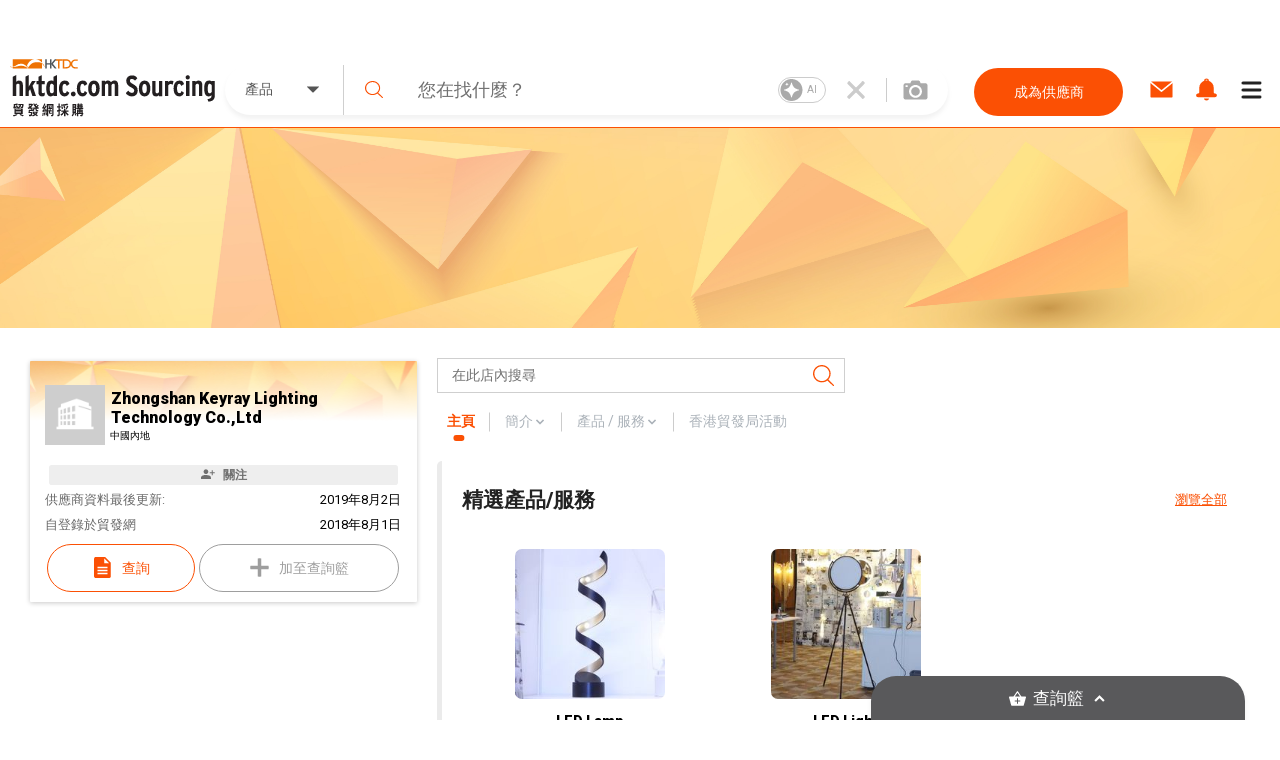

--- FILE ---
content_type: application/javascript; charset=UTF-8
request_url: https://sourcing.hktdc.com/_next/static/emp2-portal-online%25401.54.0-13838/pages/sourcinghome.js
body_size: 28821
content:
(window.webpackJsonp=window.webpackJsonp||[]).push([[55],{"5Zb4":function(e,t,n){"use strict";var a;n.d(t,"a",function(){return a}),function(e){e.SOURCING_PRODUCT_RECOMMEND="SOUR_PROD_RECO",e.SOURCING_SERVICE_RECOMMEND="SOUR_SERV_RECO",e.SOURCING_SUPPLIER_RECOMMEND="SOUR_SUPP_RECO",e.PRODUCT_DETAIL="PROD_DETA",e.SERVICE_DETAIL="SERV_DETA",e.SUPPLIER_DETAIL="SUPP_DETA",e.SUPPLIER_STORE_TRUST_CARD="SUPP_STOR_TRUS_CARD",e.PRODUCT_SEARCH_KEYWORD="PROD_SEAR_KEYW",e.SUPPLIER_SEARCH_KEYWORD="SUPP_SEAR_KEYW",e.PRODUCT_SEARCH_IMAGE="PROD_SEAR_IMG",e.AI_PRODUCT_SEARCH_KEYWORD="AI_PROD_SEAR_KEYW",e.AI_PRODUCT_CATEGORY_SEARCH_KEYWORD="AI_PROD_CATEGORY_SEAR_KEYW",e.PRODUCT_CLUSTER_LISTING_GREEN="PROD_CLUS_LIST",e.SUPPLIER_CLUSTER_LISTING_GREEN="SUPP_CLUS_LIST"}(a||(a={}))},"75IN":function(e,t,n){"use strict";n.d(t,"b",function(){return I}),n.d(t,"a",function(){return w}),n.d(t,"c",function(){return C}),n.d(t,"d",function(){return R});var a=n("hfKm"),o=n.n(a),r=n("2Eek"),i=n.n(r),c=n("XoMD"),l=n.n(c),s=n("Jo+v"),m=n.n(s),p=n("4mXO"),u=n.n(p),d=n("pLtp"),g=n.n(d),b=n("dfwq"),f=n("Cg2A"),h=n.n(f),O=n("vYYK"),_=n("/c2/"),v=n("LvDl"),y=n("zN19");function E(e,t){var n=g()(e);if(u.a){var a=u()(e);t&&(a=a.filter(function(t){return m()(e,t).enumerable})),n.push.apply(n,a)}return n}var I=function(e,t){switch(t){case _.d.PRODUCT:return Object(v.get)(e.recommendationProductInfo,"productId");case _.d.SERVICE:return Object(v.get)(e.recommendationServiceInfo,"serviceId");case _.d.COMPANY:return Object(v.get)(e.recommendationSupplierInfo,"supplierId")}},w=function(){var e=Object(y.c)("utag_main"),t=e&&e.split("$")&&e.split("$").map(function(e){return e.split(":")}),n={};return t&&t.forEach(function(e){n=function(e){for(var t=1;t<arguments.length;t++){var n=null!=arguments[t]?arguments[t]:{};t%2?E(Object(n),!0).forEach(function(t){Object(O.a)(e,t,n[t])}):l.a?i()(e,l()(n)):E(Object(n)).forEach(function(t){o()(e,t,m()(n,t))})}return e}({},n,Object(O.a)({},e[0],e[1]))}),n},C=function(e,t,n,a){switch(e){case _.d.PRODUCT:return function(e,t){var n=Object(v.get)(e,"products").filter(function(e){return e.itemType.includes(_.d.PRODUCT)});return n&&n.map(function(e){var n=e.mediaInfo&&e.mediaInfo.find(function(e){return!0===e.isPrimaryMedia});null==n&&(n=e.mediaInfo.reduce(function(e,t){return e.displayOrder<t.displayOrder?e:t}));var a=N(n);return{recommendationProductInfo:{productId:e.itemId,productUrn:e.itemUrn,productImageUrl:n&&a,productImageWebP:n&&"".concat(a,".webp"),productMediaType:n&&n.mediaType,productMediaId:n&&n.mediaId?n.mediaId:null,productName:e.itemName,isPaidExposure:t?e.isPaidExposure:null,hasDecoration:e.hasDecoration},recommendationSupplierInfo:{supplierUrn:e.companyUrn,supplierId:e.companyId,supplierName:e.companyName,supplierSriLabel:e.companyRank}}})}(t,n);case _.d.SERVICE:return function(e,t){var n=arguments.length>2&&void 0!==arguments[2]?arguments[2]:"407x196",a=Object(v.get)(e,"products").filter(function(e){return e.itemType.includes(_.d.SERVICE)});return a&&a.map(function(e){var a=e.mediaInfo.filter(function(e){return!e.isPrimaryMedia}).reduce(function(e,t){return e.displayOrder<t.displayOrder?e:t}),o=n.split("x")[0],r=n.split("x")[1];return{recommendationServiceInfo:{serviceId:e.itemId,serviceUrn:e.itemUrn,serviceName:e.itemName,serviceImageUrl:a&&a.imageUrl&&"".concat(a.imageUrl,"?width=").concat(o,"&height=").concat(r,"&mode=cover")||a&&a.videoUrl,serviceImageWebP:a&&a.imageUrl&&"".concat(a.imageUrl,".webp?width=").concat(o,"&height=").concat(r,"&mode=cover")||a&&a.videoUrl&&"".concat(a.videoUrl,".webp"),isPaidExposure:t?e.isPaidExposure:null,hasDecoration:e.hasDecoration},recommendationSupplierInfo:{supplierUrn:e.companyUrn,supplierId:e.companyId,supplierName:e.companyName,supplierSriLabel:e.companyRank}}})}(t,n,a);case _.d.COMPANY:return function(e,t){var n=Object(v.get)(e,"suppliers");return n&&n.map(function(e){var n=Object(v.get)(e,"products");return{recommendationSupplierInfo:{supplierUrn:e.supplierUrn,supplierId:e.supplierId,supplierName:e.companyName,supplierSriLabel:e.companyRank,location:e.location,natureOfBusiness:e.natureOfBusiness,sampleProducts:n&&n.map(function(e){var t=k(e);return{itemUrn:e.itemUrn,itemName:e.itemName,itemType:e.itemType,itemImageUrl:t,itemImageWebP:t&&"".concat(t,".webp")}}),isPaidExposure:t?e.isPaidExposure:null,hasDecoration:e.hasDecoration}}})}(t,n);default:return}},N=function(e){return"IMAGE"===e.mediaType?e.imageUrl:"VIDEO"===e.mediaType&&e.productVideoThumbnailUrl?e.productVideoThumbnailUrl:"VIDEO"!==e.mediaType||e.productVideoThumbnailUrl?void 0:"".concat("https://sourcing-media.hktdc.com","/product-video-thumbnail/").concat(e.mediaId)},k=function(e){return"IMAGE"===e.mediaType?e.imageUrl:"VIDEO"===e.mediaType&&e.productVideoThumbnailUrl?e.productVideoThumbnailUrl:"VIDEO"!==e.mediaType||e.productVideoThumbnailUrl?void 0:"".concat("https://sourcing-media.hktdc.com","/product-video-thumbnail/").concat(e.mediaId)},S=function(e,t,n){return e&&n?_.b.PAID_EXPOSURE:t?_.b.COSMETIC:_.b.NORMAL},R=function(e,t,n){var a=Array(),o=Object(v.get)(e,"products"),r=Object(v.get)(e,"suppliers"),i=h()();return o&&a.push.apply(a,Object(b.a)(o.filter(function(e){return n&&e.isPaidExposure||e.hasDecoration}).map(function(e){return{targetType:e.itemType,productUrn:e.itemId,supplierUrn:e.companyUrn,position:S(e.isPaidExposure,e.hasDecoration,n),pageType:t,timestamp:i}}))),r&&a.push.apply(a,Object(b.a)(r.filter(function(e){return n&&e.isPaidExposure||e.hasDecoration}).map(function(e){return{targetType:_.d.COMPANY,supplierUrn:e.supplierUrn,position:S(e.isPaidExposure,e.hasDecoration,n),pageType:t,timestamp:i}}))),a}},"7C92":function(e,t,n){"use strict";(function(e){var a=n("kOwS"),o=n("ln6h"),r=n.n(o),i=n("O40h"),c=n("doui"),l=n("vYYK"),s=n("wTIg"),m=n("YFqc"),p=n.n(m),u=n("8ZnB"),d=n("LODj"),g=n("q1tI"),b=n.n(g),f=n("+we8"),h=n("1zgr"),O=n("DTk/"),_=n("SdqG"),v=n("6Zac"),y=n("2BhX"),E=n("9kay"),I=b.a.createElement,w=d.c.withComponent("a",{target:"ebq8pn42"}),C=Object(s.a)(w,{target:"ebq8pn40"})(function(e){e.theme;return{display:"block",margin:"1em auto",width:"200px"}},""),N=Object(s.a)("div",{target:"ebq8pn41"})(function(e){var t,n,a,o,r,i,c,s,m,p,u,d,g,b,f,h,_,v=e.theme,y=Object(O.b)(v);return{position:"relative",".root-category-container":(c={},Object(l.a)(c,y.s,{display:"flex",flexWrap:"wrap"}),Object(l.a)(c,y.m,{maxHeight:"".concat(550,"px"),overflow:"hidden"}),Object(l.a)(c,".category-icon-name",(t={cursor:"pointer"},Object(l.a)(t,y.s,{width:"33.33%",height:"107px",display:"none"}),Object(l.a)(t,y.m,{width:"100%",height:"50px",display:"flex"}),Object(l.a)(t,"&:hover",{color:"#FFFFFF",background:"#F4791F"}),Object(l.a)(t,"&:hover .root-category-arrow",{background:"#F4791F",color:"#FFFFFF"}),Object(l.a)(t,"&:hover .root-category-icon",{background:"#F4791F",color:"#FFFFFF",borderColor:"#FFFFFF"}),Object(l.a)(t,"&:hover .root-category-icon-item",{filter:"brightness(0) invert(1)"}),t)),Object(l.a)(c,".category-icon-name.display-category-icon-name",(n={display:"flex"},Object(l.a)(n,y.s,{flexDirection:"column",boxShadow:"2px 2px 4px 0px #00000029"}),Object(l.a)(n,y.m,{flexDirection:"row",boxShadow:"none"}),n)),Object(l.a)(c,".root-category-icon",(a={display:"flex",justifyContent:"center"},Object(l.a)(a,y.s,{border:"none",alignItems:"center",paddingTop:"5px",height:"60px",width:"66px",marginLeft:"auto",marginRight:"auto"}),Object(l.a)(a,y.m,{border:"1px solid #F4791F",borderRadius:"50%",width:"30px",alignItems:"left",height:"30px",paddingTop:"0",margin:"10px"}),Object(l.a)(a,".root-category-icon-item",{width:"50%",height:"50%"}),a)),Object(l.a)(c,".root-category-name",(o={textOverflow:"ellipsis"},Object(l.a)(o,y.s,{wordWrap:"break-word",wordBreak:"break-word",textOverflow:"ellipsis",overflow:"hidden",textAlign:"center",display:"inline-block",fontSize:"12px",position:"relative",top:"-12px",paddingLeft:"5px",paddingRight:"5px",paddingBottom:"5px",marginTop:"5px"}),Object(l.a)(o,y.m,{whiteSpace:"nowrap",overflow:"hidden",flex:1,alignSelf:"center",textAlign:"left",display:"block",paddingLeft:"6px",top:0,fontSize:"1.1rem"}),o)),Object(l.a)(c,".root-category-arrow",(r={width:"50px",color:"#F4791F"},Object(l.a)(r,y.s,{display:"none"}),Object(l.a)(r,y.m,{display:"flex",justifyContent:"center"}),Object(l.a)(r,".simple-right-arrow",{width:"50%",height:"auto"}),r)),Object(l.a)(c,".all-category-box",{background:"#CCCCCC",width:"100%"}),Object(l.a)(c,".category-item",{flexWrap:"inherit",width:"100%"}),Object(l.a)(c,".show-all-root-category",(i={width:"33.33%",height:"107px",textAlign:"center",background:"transparent linear-gradient(180deg, #808082 0%, #58595B 100%) 0% 0% no-repeat padding-box"},Object(l.a)(i,y.s,{display:"inline-block"}),Object(l.a)(i,y.m,{display:"none"}),Object(l.a)(i,".all-categories-icon",{height:"30px",width:"30px",marginLeft:"auto",marginRight:"auto",position:"relative",top:"32px",img:{width:"100%",height:"100%",filter:"brightness(0) invert(1)"}}),Object(l.a)(i,".all-categories-label",{position:"relative",top:"40px",fontSize:"12px",color:"white"}),Object(l.a)(i,".all-categories-down-arrow",{display:"none"}),i)),Object(l.a)(c,".hide-all-root-category",Object(l.a)({width:"100%",height:"66px",textAlign:"center",display:"inline-block",background:"transparent linear-gradient(101deg, #CCCCCC 0%, #58595B80 100%) 0% 0% no-repeat padding-box",".all-categories-icon":{width:"15%",position:"relative",top:"10px",left:"5px",display:"inline-block",img:{height:"24px",width:"24px",filter:"brightness(0) invert(1)",color:"#FFFFFF"}},".all-categories-label":{width:"67%",display:"inline-block",fontSize:"18px",color:"#FFFFFF",textAlign:"left",position:"relative",top:"5px"},".all-categories-arrow":{},".all-categories-down-arrow":{width:"18%",display:"inline-block",color:"#FFFFFF",position:"relative",top:"17px",svg:{width:"4em",height:"2.5em"}}},y.m,{display:"none"})),c),".sub-category-container":(_={background:"#FFFFFF"},Object(l.a)(_,y.s,{position:"fixed",top:0,width:"100%",height:"100%",zIndex:110002}),Object(l.a)(_,y.m,{position:"absolute",top:"0",right:"-240%",width:"240%",height:"".concat(550,"px"),boxShadow:"0px 0px 6px 0px #00000029",zIndex:9997}),Object(l.a)(_,".display-mobile-root-category-group",(s={padding:"10px"},Object(l.a)(s,y.s,{display:"flex",justifyContent:"space-between",boxShadow:"0px 2px 6px 0px #00000029",borderBottom:"1px solid #eee"}),Object(l.a)(s,y.m,{display:"none",boxShadow:"none",borderBottom:"none"}),Object(l.a)(s,".root-category-label",{color:"#222222",alignSelf:"center",fontSize:19,"&:hover":{color:"#FB5004"}}),Object(l.a)(s,".close-icon",{width:"30px",height:"100%",color:"#58595B",cursor:"pointer"}),s)),Object(l.a)(_,".sub-category-group",(b={flexWrap:"wrap",boxSizing:"border-box"},Object(l.a)(b,y.s,{display:"block",height:"fit-content",boxShadow:"0px 2px 6px 0px #00000029"}),Object(l.a)(b,y.m,{display:"flex",height:"90%",alignContent:"flex-start",boxShadow:"none"}),Object(l.a)(b,".sub-category-item",(m={paddingTop:"17px",boxSizing:"border-box"},Object(l.a)(m,y.s,{paddingLeft:"0",paddingRight:"0",width:"100%",borderBottom:"1px solid #eee",minHeight:"50px"}),Object(l.a)(m,y.m,{paddingLeft:"15px",paddingRight:"15px",width:"33%",height:"33%",borderBottom:"none"}),m)),Object(l.a)(b,".second-category-name-toggle-arrow",(u={},Object(l.a)(u,y.s,{display:"flex",justifyContent:"space-between",paddingLeft:"15px",paddingRight:"15px"}),Object(l.a)(u,y.m,{display:"block",whiteSpace:"nowrap",overflow:"hidden",textOverflow:"ellipsis"}),Object(l.a)(u,".second-category-name",Object(l.a)({cursor:"pointer",color:"#222222","&:hover":{color:"#FB5004"}},y.m,{fontSize:"1.1rem"})),Object(l.a)(u,".second-category-toggle-arrow",(p={},Object(l.a)(p,y.s,{display:"flex",fontSize:"30px",position:"relative",bottom:"7px",color:"#FB5004"}),Object(l.a)(p,y.m,{display:"none"}),p)),Object(l.a)(u,".transform-upside-down",{transform:"rotate(180deg)"}),u)),Object(l.a)(b,".third-category-group",(g={},Object(l.a)(g,y.s,{padding:"15px",background:"#f7f7f7",boxShadow:"inset 0px 0px 6px 0px #00000029"}),Object(l.a)(g,y.m,{padding:"5px 15px 15px 15px",background:"none",boxShadow:"none"}),Object(l.a)(g,".third-category-name",(d={whiteSpace:"nowrap",overflow:"hidden",textOverflow:"ellipsis",cursor:"pointer",lineHeight:"1.8rem",fontSize:"14px",color:"#222222","&:hover":{color:"#FB5004"}},Object(l.a)(d,y.s,{height:"30px"}),Object(l.a)(d,y.m,{height:"initial"}),d)),g)),Object(l.a)(b,".loading-icon",{display:"flex",position:"relative",margin:"auto",width:"6.5%",height:"100%"}),b)),Object(l.a)(_,".sub-category-view-all-button",(h={padding:"10px",boxSizing:"border-box",display:"flex",alignItems:"center"},Object(l.a)(h,y.s,{justifyContent:"center",marginTop:"10px"}),Object(l.a)(h,y.m,{justifyContent:"space-between",height:"10%"}),Object(l.a)(h,".all-categories-label",(f={color:"#FB5004",fontSize:"16px",cursor:"pointer"},Object(l.a)(f,y.s,{display:"none"}),Object(l.a)(f,y.m,{display:"flex",position:"relative",left:"15px",top:"-13px",fontWeight:"bold"}),f)),Object(l.a)(h,".view-all-button",Object(l.a)({a:{padding:"10px 0 0 0",width:"180px",height:"30px",fontSize:"1.2rem",svg:{position:"relative",top:"3px",marginLeft:"2px",fontSize:"1.2rem"}}},y.m,{position:"relative",right:"13px",bottom:"15px"})),h)),_)}},""),k=function(t){var n="".concat((e.env.STATIC_DATA_URL?e.env.STATIC_DATA_URL:"https://sourcing.hktdc.com/").replace(/\/$/,""));return"".concat(n,"/common-static/home-cat-browse/").concat(t)};t.a=function(e){var t=e.rootCategories,n=e.language,o=e.className,l=Object(g.useState)(!1),s=l[0],m=l[1],b=Object(g.useState)(!1),O=b[0],w=b[1],S=Object(g.useState)(""),R=S[0],x=S[1],T=Object(g.useState)(),j=T[0],U=T[1],P=Object(E.useTranslation)("sourcing-home"),L=Object(c.a)(P,1)[0],D=function(){var e=Object(i.a)(r.a.mark(function e(t){var a;return r.a.wrap(function(e){for(;;)switch(e.prev=e.next){case 0:return window.innerWidth>991&&w(!0),e.next=3,Object(_.d)(n,t);case 3:a=e.sent,U(a);case 5:case"end":return e.stop()}},e)}));return function(t){return e.apply(this,arguments)}}();return I(N,{className:"".concat(o),onMouseLeave:function(){return w(!1)}},I("div",{className:"root-category-container"},I(d.w,{s:!1,m:!0,displayValue:"flex",className:"".concat(s?"show-all-root-category":"hide-all-root-category"),onClick:function(){return m(!s)}},I("div",{className:"all-categories-icon"},I(h.a,{className:"root-category-icon-item",alt:"",src:k("notfound.svg")})),I("div",{className:"all-categories-label"},L("allCategories")),I("div",{className:"all-categories-down-arrow"},I(f.jb,null))),t&&t.map(function(e){return I("div",{className:"category-icon-name".concat(s?" display-category-icon-name":""),onClick:function(){return function(e,t,n,a){window.innerWidth>991?Object(v.t)(Object(y.p)({language:e,categoryTitle:t,categoryId:n,scope:a,page:1,refSource:"SGH"})):w(!0)}(n,e.category_label_lvl_1,e.cat_lvl_1,e.item_type)},onMouseEnter:function(){return D(e.cat_lvl_1)}},I("div",{className:"root-category-icon"},I(h.a,{className:"root-category-icon-item",alt:"",src:k("".concat(e.cat_image_name,".svg"))})),I("div",{className:"root-category-name"},e.category_label_lvl_1),I("div",{className:"root-category-arrow"},I(f.lb,{className:"simple-right-arrow"})))})),I(d.w,{s:!O,m:!O,displayValue:"",className:"sub-category-container",onMouseEnter:function(){return w(!0)}},I("div",{className:"display-mobile-root-category-group"},I("div",{className:"root-category-label"},I("strong",null,j&&j.category_label_lvl_1)),I(f.t,{className:"close-icon",onClick:function(){return w(!1)}})),I("div",{className:"sub-category-group"},j&&j.category_lvl_2_json_array?j&&j.category_lvl_2_json_array.map(function(e){return I("div",{className:"sub-category-item"},I("div",{className:"second-category-name-toggle-arrow"},I(p.a,Object(a.a)({},Object(y.p)({language:n,categoryTitle:e.category_label_lvl_2,categoryId:e.cat_lvl_2,scope:j.item_type,page:1,refSource:"SGH"}),{passHref:!0}),I(u.a,{variant:"link3"},I("strong",{className:"second-category-name"},e.category_label_lvl_2))),I("div",{className:"second-category-toggle-arrow".concat(R===e.category_title_lvl_2?" transform-upside-down":"")},e.category_lvl_3_json_array&&I(f.jb,{onClick:function(){return t=e.category_title_lvl_2,void x(t===R?"":t);var t}}))),I(d.w,{s:R!==e.category_title_lvl_2,m:!1,displayValue:"",className:"third-category-group"},e.category_lvl_3_json_array&&e.category_lvl_3_json_array.map(function(e){return I(p.a,Object(a.a)({},Object(y.p)({language:n,categoryTitle:e.category_label_lvl_3,categoryId:e.cat_lvl_3,scope:j.item_type,page:1,refSource:"SGH"}),{passHref:!0}),I(u.a,{variant:"link3"},I("div",{className:"third-category-name"},e.category_label_lvl_3)))})))}):I(d.A,{className:"loading-icon"})),I("div",{className:"sub-category-view-all-button"},I("div",{className:"all-categories-label"},I(p.a,Object(a.a)({},Object(y.b)({language:n,refSource:"SGH"}),{passHref:!0}),I(u.a,{variant:"link3"},L("allCategories")))),I("div",{className:"view-all-button"},j&&I(C,{variant:"standard",href:Object(y.h)({title:j.category_label_lvl_1,language:n,catId:j.cat_lvl_1,refSource:"SGH"}).as},L("viewAll",{viewAllCnt:j.view_more_cnt}),I(f.lb,null))))))}}).call(this,n("8oxB"))},AnAK:function(e,t,n){"use strict";var a=n("hfKm"),o=n.n(a),r=n("2Eek"),i=n.n(r),c=n("XoMD"),l=n.n(c),s=n("Jo+v"),m=n.n(s),p=n("4mXO"),u=n.n(p),d=n("pLtp"),g=n.n(d),b=n("kOwS"),f=n("doui"),h=n("qNsG"),O=n("vYYK"),_=n("wTIg"),v=n("q1tI"),y=n.n(v),E=n("DTk/"),I=n("/c2/"),w=n("9uj6"),C=Object(_.a)("div",{target:"eb41er50"})(function(e){var t=e.theme,n={alignSelf:e.alignSelf,flex:e.flex,order:e.order};return["s","m","l"].forEach(function(a){var o=e[a];o&&(n[Object(E.a)(t.breakpoints[a])]={width:"".concat(100*o/12,"%")})}),n},""),N=Object(_.a)("div",{shouldForwardProp:function(e){return Object(w.a)(e)&&"spacing"!==e},target:"e4000tv0"})(function(e){return Object(O.a)({display:e.inline?"inline-flex":"flex",flexWrap:e.flexWrap||"wrap",margin:"-".concat(e.spacing||0,"em 0 0 -").concat(e.spacing||0,"em"),alignItems:e.alignItems,justifyContent:e.justifyContent},"> ".concat(C),{boxSizing:"border-box",padding:"".concat(e.spacing||0,"em 0 0 ").concat(e.spacing||0,"em")})},""),k=n("LvDl"),S=n("ln6h"),R=n.n(S),x=n("O40h"),T=n("YFqc"),j=n.n(T),U=n("9kay"),P=n("V15z"),L=n("zN19"),D=n("L3/f"),M=n("ivO0"),A=n("2BhX"),F=n("s1xm"),H=n("qeWX"),W=n("s8F+"),G=n("GfTh"),B=n("+we8"),z=n("UbSG"),K=n("1zgr"),Y=n("+WC7"),V=n("v4PU"),q=n("o5Am"),Q=n("Also"),X=n("oMhh"),J=n("9+gb"),$=n("Rtm8"),Z=y.a.createElement,ee=(F.b.withComponent("a",{target:"e1ge9yea1"}),function(e){var t=e.language,n=e.recommendationProductInfo,a=e.recommendationSupplierInfo,o=e.bookmarkInfo,r=(e.followProps,e.followSupplierEventData,e.webTrackingItem),i=e.hidePaidExposureLabel,c=e.contactSupplierEventData,l=e.compareEventData,s=e.chatEventData,m=Object(h.a)(e,["language","recommendationProductInfo","recommendationSupplierInfo","bookmarkInfo","followProps","followSupplierEventData","webTrackingItem","hidePaidExposureLabel","contactSupplierEventData","compareEventData","chatEventData"]),p=Object(U.useTranslation)("recommendation"),u=Object(f.a)(p,1)[0],d=n.productId,g=n.productUrn,b=n.productImageUrl,O=n.productImageWebP,_=n.productName,E=n.isPaidExposure,w=n.hasDecoration,C=(n.productMediaId,n.productMediaType,E?"P":w?"C":"N"),N=a.supplierUrn,k=a.supplierName,S=a.supplierSriLabel,R=a.isPaidExposure?"P":a.hasDecoration?"C":"N",x=Object(A.ab)({language:t,productUrn:g,productName:_,ref_source:I.f,ref_medium:C}),T=Object(A.pb)({language:t,supplierUrn:N,companyName:k,ref_source:I.f,ref_medium:"N"}),F=o.bookmarked,ee=o.addBookmarkItem,te=o.removeBookmarkedItem,ne=F?"Unbookmark":"Bookmark",ae=Object(Q.b)(),oe=Object(v.useCallback)(function(e){ae(e)},[ae]),re=b+"?width=450&height=450&mode=cover",ie=O+"?width=450&height=450&mode=cover";Object(L.d)();return Z("div",m,Z(G.a,{level:1,className:"recommendation-product-card"},Z("div",{className:"recommendation-product-container"},Z("div",{className:"recommendation-product-img-container ".concat(w&&"recommendation-product-hot-item-container")},ee&&te?Z("div",{className:"recommendation-product-bookmark-button-container ".concat(F&&"show")},Z("button",{className:"recommendation-product-".concat(F?"bookmarked":"unbookmarked"),onClick:function(){F?te(d):ee(d),r&&oe({event_action:q.b.CLICK,event_name:q.d.BOOKMARK_CLICK,event_title:"Sourcing: ".concat(F?"Unbookmark":"Bookmark"," Items - ").concat(r.linkCategory?r.linkCategory:""," (").concat(Object(V.h)(t,"old").toUpperCase(),")"),event_category:q.c.USER_INTEREST_ON_CLICK,event_click:"1",site_url:q.m.BOOKMARK,link_category:""+(r.linkCategory?r.linkCategory:""),link_name:"".concat(ne," Items - ").concat(r.linkCategory?r.linkCategory:""),product_urn:g?[g]:[],product_name:_?[_]:[],product_type:["P"],product_paid:C?[C]:void 0,supplier_id:N?[N]:[],supplier_company_name:k?[k]:[],supplier_paid:R?[R]:void 0,page_name:r?[r.pageName]:[]})}},Z(B.J,{className:"recommendation-product-bookmark-svg"}))):Z(y.a.Fragment,null),Z(j.a,x,Z("a",{target:"_blank"},w&&Z(B.K,{className:"recommendation-product-hot-fire-icon"}),b&&O?Z(K.a,{className:"recommendation-product-img",src:re,webPSrc:ie,alt:_}):Z("div",{className:"recommendation-product-alt"})))),Z(j.a,x,Z("a",{target:"_blank"},Z("div",{className:"recommendation-product-name-container"},Z(Y.a,{variant:"para1",className:"recommendation-product-name"},_)))),Z("div",{className:"recommendation-product-footer"},Z("div",{className:"recommendation-product-footer-content-container"},Z(j.a,T,Z("a",{target:"_blank"},Z(Y.a,{className:"recommendation-product-footer-content",variant:"para1"},k)))),Z("div",{className:"recommendation-product-footer-sri-icon-container"},S&&Z(z.a,{size:"S",verifiedLevel:S,className:"recommendation-product-footer-sri-icon"})),Z("div",{className:"footer-button-container"},Z(X.a,{className:"product-card-enquiry-basket-button",language:t,comparisonItemType:D.b.PRODUCT,urn:g,webTrackingData:{eventTitle:l?l.eventTitle:"",linkCategory:l?l.linkCategory:"",linkName:l?l.linkName:"",productUrn:g,productName:_,productType:"P",productPaid:[C],supplierId:N,supplierCompanyName:k,supplierPaid:[R]}}),Z(J.a,null,Object($.f)()&&Z(H.a,{className:"card-chat-now-button",language:t||"en",supplierUrn:N||"",channelType:M.c.SUPPLIER,itemUrn:g,itemType:M.d.PRODUCT,displayStyle:"icon-only",onClickChatNowWebTracking:function(){s&&oe({event_action:q.b.ENQUIRY,event_name:q.d.ENQUIRY_CHAT_CLICK,event_title:"".concat(s.eventTitle," (").concat(Object(V.h)(t,"old").toUpperCase(),")"),event_category:q.c.CHAT_ON_CLICK,event_click:"1",site_url:q.m.ENQUIRY,link_category:s.linkCategory,link_name:s.linkName,product_urn:g?[g]:[],product_name:_?[_]:[],product_type:["P"],product_paid:C?[C]:void 0,supplier_id:N?[N]:[],supplier_company_name:k?[k]:[],supplier_paid:R?[R]:void 0})},ref_source:I.f,ref_medium:null!=E?C:void 0})),Z(W.a,{className:"card-equiry-button",language:t||"en",itemType:P.ItemType.PRODUCT,itemIds:[g],onClickContactSupplierWebTracking:function(){c&&oe({event_action:q.b.ENQUIRY,event_name:q.d.ENQUIRY_CONTACT_CLICK,event_title:"".concat(c.eventTitle," (").concat(Object(V.h)(t,"old").toUpperCase(),")"),event_category:q.c.CONTACT_SUPPLIER_ON_CLICK,event_click:"1",site_url:q.m.ENQUIRY,link_category:c.linkCategory,link_name:c.linkName,product_urn:g?[g]:[],product_name:_?[_]:[],product_type:["P"],product_paid:C?[C]:void 0,supplier_id:N?[N]:[],supplier_company_name:k?[k]:[],supplier_paid:R?[R]:void 0})},displayStyle:"card-small-button",ref_source:I.f,ref_medium:null!=E?C:void 0}))))),E&&!i&&Z("div",{className:"recommendation-product-paid-exposure-label"},u("paid-exposure.product")))}),te=Object(_.a)(ee,{target:"e1ge9yea0"})(function(e){return function(e){var t,n,a,o=Object(E.b)(e),r=Object(L.d)();return{".recommendation-product-card":{display:"inline-block",overflow:"visible",width:"100%",boxShadow:"0px 0px 4px rgba(0, 0, 0, 0.25)",".recommendation-product-container":(a={position:"relative",width:"100%",height:"100%",display:"flex",flexDirection:"column",".recommendation-product-hot-item-container":{position:"relative",".recommendation-product-hot-fire-icon":{width:"3rem",height:"2rem",top:".3rem",transform:"rotate(-45deg)",position:"absolute",color:"white",zIndex:2}},".recommendation-product-hot-item-container:before":{content:'" "',width:0,height:0,top:0,borderTop:"4.5rem solid #F47920",borderRight:"4.5rem solid transparent",position:"absolute",zIndex:1},".recommendation-product-img-container":{height:"100%",".recommendation-product-img":{width:"100%",height:"100%",objectFit:"cover"},".recommendation-product-alt":{width:"100%",paddingTop:"100%",paddingBottom:"4px"},":hover":{".recommendation-product-bookmark-button-container":{visibility:"visible"},".recommendation-product-compare-button-container":{visibility:"visible"}},".recommendation-product-bookmark-button-container.show":{visibility:"visible"},".recommendation-product-compare-button-container.show":{visibility:"visible"},".recommendation-product-bookmark-button-container":(t={height:"3rem",width:"3rem",fontSize:"3rem",right:"1rem",top:"1rem",cursor:"pointer",display:"flex",position:"absolute"},Object(O.a)(t,o.s,{visibility:"visible"}),Object(O.a)(t,o.m,{visibility:"hidden"}),Object(O.a)(t,".recommendation-product-bookmarked",{outline:"none",padding:"1px",height:"100%",width:"100%",alignItems:"center",justifyContent:"center",position:"absolute",color:"#fb5004",borderRadius:"50%",border:"0.2px solid",background:"#FFFFFF 0% 0% no-repeat padding-box",display:"flex",cursor:"pointer",".recommendation-product-bookmark-svg":{fontSize:"1.5rem"}}),Object(O.a)(t,".recommendation-product-unbookmarked",{outline:"none",padding:"1px",height:"100%",width:"100%",alignItems:"center",justifyContent:"center",position:"absolute",color:"#c9c7c7",borderRadius:"50%",border:"0.2px solid",background:"#FFFFFF 0% 0% no-repeat padding-box",display:"flex",cursor:"pointer",".recommendation-product-bookmark-svg":{fontSize:"1.5rem"}}),t),".recommendation-product-compare-button-container":(n={height:"3rem",width:"3rem",fontSize:"3rem",right:"1rem",top:"4.5rem",cursor:"pointer",display:"flex",position:"absolute"},Object(O.a)(n,o.s,{visibility:"visible"}),Object(O.a)(n,o.m,{visibility:"hidden"}),Object(O.a)(n,".not-in-comparison",{background:"#FFFFFF 0% 0% no-repeat padding-box"}),Object(O.a)(n,".in-comparison",{backgroundColor:"#FFFFFF 0% 0% no-repeat padding-box"}),n)},".recommendation-product-name-container":{flexGrow:1,position:"relative",padding:"0.6rem 0 0 1rem",marginRight:"1rem",".recommendation-product-name":{color:e.palette.black.normal,fontSize:"1rem",fontWeight:"bold",display:["block","-webkit-box"],overflow:"hidden",WebkitLineClamp:2,WebkitBoxOrient:"vertical",lineHeight:"1.25em",height:"2.5em",clear:"both",wordBreak:"break-word",wordWrap:"break-word",MsWordBreak:"break-word",MsWordWrap:"break-word"}},".recommendation-product-footer":{display:"flex",flexWrap:"wrap",marginLeft:"-3px",bottom:0,padding:"10px",flex:"0 0 10%",justifyContent:"space-between",alignItems:"center",borderTop:"1px solid "+e.palette.grayscale1.normal,minWidth:"0",color:e.palette.grayscale4.normal,".recommendation-product-footer-content-container":{flex:"0 0 80%",display:"inline-block",minWidth:0,".recommendation-product-footer-content":{whiteSpace:"nowrap",overflow:"hidden",textOverflow:"ellipsis",color:e.palette.grayscale4.normal}},".recommendation-product-footer-sri-icon-container":{flex:"0 0 20%",minWidth:0,display:"flex",justifyContent:"flex-end",".recommendation-product-footer-sri-icon":{minHeight:".85em",maxHeight:"1.25em",marginLeft:"0.5rem",fontSize:"1.5rem"}},".footer-button-container":{display:"flex",width:"100%",flexWrap:"wrap",gap:"7px"},".recommendation-product-footer-contact-button-container":{flex:r?"0 0 47.5%":"",minWidth:0,marginTop:".5rem",".recommendation-product-footer-contact-button":{whiteSpace:"pre",padding:".35rem 1rem",fontSize:".85rem",fontWeight:"normal",lineHeight:"1rem",justifyContent:"center",alignItems:"center",display:r?"flex":"",":hover":{color:"#FFF",backgroundColor:e.palette.primary.normal}}},".recommendation-product-footer-follow-button-container":{flex:"0 0 47.5%",whiteSpace:"pre",minWidth:0,marginTop:".5rem",".footer-follow-button-container":{".footer-following-supplier-button":{padding:".3rem 0.5rem",fontSize:".85rem",fontWeight:"normal",lineHeight:"1rem"},".footer-follow-supplier-button":{padding:".3rem 0.5rem",fontSize:".85rem",fontWeight:"normal",lineHeight:"1rem",":hover":{backgroundColor:e.palette.background.normal}}}}}},Object(O.a)(a,Y.a,{margin:0}),Object(O.a)(a,"a",{textDecoration:"inherit"}),a)},".recommendation-product-paid-exposure-label":{color:"#EABB00",overflow:"hidden",marginTop:"1rem","&:after":{content:'" "',display:"inline-block",height:"0.5em",verticalAlign:"bottom",width:"100%",marginRight:"-100%",marginLeft:"10px",borderTop:"1px solid lightgray"}}}}(e.theme)},""),ne=n("S288"),ae=y.a.createElement,oe=Object(_.a)("div",{target:"e1mvxkmi0"})(function(e){var t=e.src;return{height:"14rem",backgroundImage:"url(".concat(t,")"),backgroundPosition:"center",backgroundSize:"cover"}},""),re=Object(v.forwardRef)(function(e,t){var n=e.src,a=e.webPSrc,o=void 0===a?n:a,r=Object(v.useContext)(ne.a),i="undefined"===typeof r.webp?void 0:r.webp?o:n;return"undefined"!==typeof i?ae(oe,{src:i}):null}),ie=y.a.createElement,ce=(F.b.withComponent("a",{target:"e964jlk1"}),function(e){var t=e.language,n=e.recommendationServiceInfo,a=e.recommendationSupplierInfo,o=e.bookmarkInfo,r=(e.followProps,e.followSupplierEventData,e.webTrackingItem),i=e.hidePaidExposureLabel,c=e.contactSupplierEventData,l=e.compareEventData,s=e.chatEventData,m=Object(h.a)(e,["language","recommendationServiceInfo","recommendationSupplierInfo","bookmarkInfo","followProps","followSupplierEventData","webTrackingItem","hidePaidExposureLabel","contactSupplierEventData","compareEventData","chatEventData"]),p=Object(U.useTranslation)("recommendation"),u=Object(f.a)(p,1)[0],d=n.serviceId,g=n.serviceUrn,b=n.serviceImageUrl,O=n.serviceImageWebP,_=n.serviceName,E=n.isPaidExposure,w=n.hasDecoration,C=E?"P":w?"C":"N",N=a.supplierUrn,k=a.supplierName,S=a.supplierSriLabel,R=a.isPaidExposure?"P":a.hasDecoration?"C":"N",x=Object(A.bb)({language:t,productUrn:g,productName:_,ref_source:I.f,ref_medium:C}),T=Object(A.pb)({language:t,supplierUrn:N,companyName:k,ref_source:I.f,ref_medium:"N"}),F=o.bookmarked,K=o.addBookmarkItem,Z=o.removeBookmarkedItem,ee=F?"Unbookmark":"Bookmark",te=Object(Q.b)(),ne=Object(v.useCallback)(function(e){te(e)},[te]);Object(L.d)();return ie("div",m,ie(G.a,{level:1,className:"recommendation-service-card"},ie("div",{className:"recommendation-service-container"},ie("div",{className:"recommendation-service-img-container ".concat(w&&"recommendation-service-hot-item-container")},K&&Z?ie("div",{className:"recommendation-service-bookmark-button-container ".concat(F&&"show")},ie("button",{className:"recommendation-service-".concat(F?"bookmarked":"unbookmarked"),onClick:function(){F?Z(d):K(d),r&&ne({event_action:q.b.CLICK,event_name:q.d.BOOKMARK_CLICK,event_title:"Sourcing: ".concat(F?"Unbookmark":"Bookmark"," Items - ").concat(r.linkCategory?r.linkCategory:""," (").concat(Object(V.h)(t,"old").toUpperCase(),")"),event_category:q.c.USER_INTEREST_ON_CLICK,event_click:"1",site_url:q.m.BOOKMARK,link_category:""+(r.linkCategory?r.linkCategory:""),link_name:"".concat(ee," Items - ").concat(r.linkCategory?r.linkCategory:""),product_urn:g?[g]:[],product_name:_?[_]:[],product_type:["S"],product_paid:C?[C]:void 0,supplier_id:N?[N]:[],supplier_company_name:k?[k]:[],supplier_paid:R?[R]:void 0,page_name:r?[r.pageName]:[]})}},ie(B.J,{className:"recommendation-service-bookmark-svg"}))):ie(y.a.Fragment,null),ie(j.a,x,ie("a",{target:"_blank"},w&&ie(B.K,{className:"recommendation-service-hot-fire-icon"}),b&&O?ie(re,{src:b,webPSrc:O}):ie("div",{className:"recommendation-service-img"})))),ie(j.a,x,ie("a",{target:"_blank"},ie("div",{className:"recommendation-service-name-container"},ie(Y.a,{variant:"para1",className:"recommendation-service-name"},_)))),ie("div",{className:"recommendation-service-footer"},ie("div",{className:"recommendation-service-footer-content-container"},ie(j.a,T,ie("a",{target:"_blank"},ie(Y.a,{className:"recommendation-service-footer-content",variant:"para1"},k)))),S&&ie("div",{className:"recommendation-service-footer-sri-icon-container"},ie(z.a,{className:"recommendation-service-footer-sri-icon l",size:"M",locale:t,verifiedLevel:S})),ie("div",{className:"footer-button-container"},ie(X.a,{className:"service-card-enquiry-basket-button",language:t,comparisonItemType:D.b.SERVICE,urn:g,webTrackingData:{eventTitle:l?l.eventTitle:"",linkCategory:l?l.linkCategory:"",linkName:l?l.linkName:"",productUrn:g,productName:_,productType:"S",productPaid:[C],supplierId:N,supplierCompanyName:k,supplierPaid:[R]}}),ie(J.a,null,Object($.f)()&&ie(H.a,{className:"card-chat-now-button",language:t||"en",supplierUrn:N||"",channelType:M.c.SUPPLIER,itemUrn:g,itemType:M.d.SERVICE,displayStyle:"icon-only",onClickChatNowWebTracking:function(){s&&ne({event_action:q.b.ENQUIRY,event_name:q.d.ENQUIRY_CHAT_CLICK,event_title:"".concat(s.eventTitle," (").concat(Object(V.h)(t,"old").toUpperCase(),")"),event_category:q.c.CHAT_ON_CLICK,event_click:"1",site_url:q.m.ENQUIRY,link_category:s.linkCategory,link_name:s.linkName,product_urn:g?[g]:[],product_name:_?[_]:[],product_type:["S"],product_paid:C?[C]:void 0,supplier_id:N?[N]:[],supplier_company_name:k?[k]:[],supplier_paid:R?[R]:void 0})},ref_source:I.f,ref_medium:null!=E?C:void 0})),ie(W.a,{className:"card-equiry-button",language:t||"en",itemType:P.ItemType.PRODUCT,itemIds:[g],onClickContactSupplierWebTracking:function(){c&&ne({event_action:q.b.ENQUIRY,event_name:q.d.ENQUIRY_CONTACT_CLICK,event_title:"".concat(c.eventTitle," (").concat(Object(V.h)(t,"old").toUpperCase(),")"),event_category:q.c.CONTACT_SUPPLIER_ON_CLICK,event_click:"1",site_url:q.m.ENQUIRY,link_category:c.linkCategory,link_name:c.linkName,product_urn:g?[g]:[],product_name:_?[_]:[],product_type:["S"],product_paid:C?[C]:void 0,supplier_id:N?[N]:[],supplier_company_name:k?[k]:[],supplier_paid:R?[R]:void 0})},displayStyle:"card-small-button",ref_source:I.f,ref_medium:null!=E?C:void 0}))))),E&&!i&&ie("div",{className:"recommendation-service-paid-exposure-label"},u("paid-exposure.service")))}),le=Object(_.a)(ce,{target:"e964jlk0"})(function(e){return function(e){var t,n,a,o,r,i=Object(E.b)(e);return{".recommendation-service-card":{display:"inline-block",overflow:"visible",width:"100%",boxShadow:"0px 0px 4px rgba(0, 0, 0, 0.25)",".recommendation-service-container":(r={position:"relative",width:"100%",height:"100%",display:"flex",flexDirection:"column",".recommendation-service-hot-item-container":{position:"relative",".recommendation-service-hot-fire-icon":{width:"3rem",height:"2rem",top:".3rem",transform:"rotate(-45deg)",position:"absolute",color:"white",zIndex:2}},".recommendation-service-hot-item-container:before":{content:'" "',width:0,height:0,top:0,borderTop:"4.5rem solid #F47920",borderRight:"4.5rem solid transparent",position:"absolute",zIndex:1},".recommendation-service-img-container":{".recommendation-service-img":{width:"100%",height:"14rem",minHeight:"14rem",objectFit:"cover"},".recommendation-service-alt":{width:"100%",height:"14rem",minHeight:"14rem",paddingBottom:"4px"},":hover":{".recommendation-service-bookmark-button-container":{visibility:"visible"},".recommendation-service-compare-button-container":{visibility:"visible"}},".recommendation-service-bookmark-button-container.show":{visibility:"visible"},".recommendation-service-compare-button-container.show":{visibility:"visible"},".recommendation-service-bookmark-button-container":(t={height:"3rem",width:"3rem",fontSize:"3rem",right:"1rem",top:"1rem",cursor:"pointer",display:"flex",position:"absolute"},Object(O.a)(t,i.s,{visibility:"visible"}),Object(O.a)(t,i.m,{visibility:"hidden"}),Object(O.a)(t,".recommendation-service-bookmarked",{outline:"none",padding:"1px",height:"100%",width:"100%",alignItems:"center",justifyContent:"center",position:"absolute",color:"#FB5004",borderRadius:"50%",border:"0.2px solid",background:"#FFFFFF 0% 0% no-repeat padding-box",display:"flex",cursor:"pointer",".recommendation-service-bookmark-svg":{fontSize:"1.5rem"}}),Object(O.a)(t,".recommendation-service-unbookmarked",{outline:"none",padding:"1px",height:"100%",width:"100%",alignItems:"center",justifyContent:"center",position:"absolute",color:"#c9c7c7",borderRadius:"50%",border:"0.2px solid",background:"#FFFFFF 0% 0% no-repeat padding-box",display:"flex",cursor:"pointer",".recommendation-service-bookmark-svg":{fontSize:"1.5rem"}}),t),".recommendation-service-compare-button-container":(n={height:"3rem",width:"3rem",fontSize:"3rem",right:"1rem",top:"4.5rem",cursor:"pointer",display:"flex",position:"absolute"},Object(O.a)(n,i.s,{visibility:"visible"}),Object(O.a)(n,i.m,{visibility:"hidden"}),Object(O.a)(n,".not-in-comparison",{background:"#FFFFFF 0% 0% no-repeat padding-box"}),Object(O.a)(n,".in-comparison",{backgroundColor:"#FFFFFF 0% 0% no-repeat padding-box"}),n)},".recommendation-service-name-container":{flexGrow:1,position:"relative",padding:"0.6rem 0 0 1rem",marginRight:"1rem",".recommendation-service-name":{color:e.palette.black.normal,fontSize:"1rem",fontWeight:"bold",display:["block","-webkit-box"],overflow:"hidden",WebkitLineClamp:2,WebkitBoxOrient:"vertical",lineHeight:"1.25em",height:"2.5em",clear:"both",wordBreak:"break-word",wordWrap:"break-word",MsWordBreak:"break-word",MsWordWrap:"break-word"}},".recommendation-service-footer":{display:"flex",bottom:0,padding:"1rem",flex:"0 0 10%",flexWrap:"wrap",justifyContent:"flex-start",alignItems:"center",borderTop:"1px solid "+e.palette.grayscale1.normal,minWidth:"0",color:e.palette.grayscale4.normal,".recommendation-service-footer-content-container":(a={flex:"0 1 70%",display:"inline-block",minWidth:0},Object(O.a)(a,i.l,{flex:"0 1 80%"}),Object(O.a)(a,".recommendation-service-footer-content",{whiteSpace:"nowrap",overflow:"hidden",textOverflow:"ellipsis",color:e.palette.grayscale4.normal}),a),".recommendation-service-footer-sri-icon-container":(o={flex:"0 1 30%",minWidth:0,display:"flex",justifyContent:"flex-end"},Object(O.a)(o,i.l,{flex:"0 1 20%"}),Object(O.a)(o,".recommendation-service-footer-sri-icon",{height:"21px"}),o),".footer-button-container":{display:"flex",justifyContent:"center",".card-chat-now-button":{marginLeft:"7px"},".card-equiry-button":{paddingLeft:"0.5rem"},marginTop:"5px"},".contact-follow-button-group":{display:"flex"},".recommendation-service-footer-contact-button-container":{minWidth:"0",marginTop:".5rem",marginRight:"0.5rem",".recommendation-service-footer-contact-button":{whiteSpace:"pre",padding:".35rem 1rem",fontSize:".85rem",fontWeight:"normal",lineHeight:"1rem",":hover":{color:"#FFF",backgroundColor:e.palette.primary.normal}}},".recommendation-service-footer-follow-button-container":{minWidth:0,marginTop:".5rem",whiteSpace:"pre",".footer-follow-button-container":{".footer-following-supplier-button":{padding:".35rem 1rem",fontSize:".85rem",fontWeight:"normal",lineHeight:"1rem"},".footer-follow-supplier-button":{padding:".35rem 1rem",fontSize:".85rem",fontWeight:"normal",lineHeight:"1rem",":hover":{backgroundColor:e.palette.background.normal}}}}}},Object(O.a)(r,Y.a,{margin:0}),Object(O.a)(r,"a",{textDecoration:"inherit"}),r)},".recommendation-service-paid-exposure-label":{color:"#EABB00",overflow:"hidden",marginTop:"1rem","&:after":{content:'" "',display:"inline-block",height:"0.5em",verticalAlign:"bottom",width:"100%",marginRight:"-100%",marginLeft:"10px",borderTop:"1px solid lightgray"}}}}(e.theme)},""),se=y.a.createElement,me=(F.b.withComponent("a",{target:"e1lgeltq1"}),function(e){var t=e.language,n=e.recommendationSupplierInfo,a=e.hidePaidExposureLabel,o=(e.followProps,e.followSupplierEventData,e.contactSupplierEventData),r=e.chatEventData,i=e.compareWebTrackingData,c=Object(h.a)(e,["language","recommendationSupplierInfo","hidePaidExposureLabel","followProps","followSupplierEventData","contactSupplierEventData","chatEventData","compareWebTrackingData"]),l=Object(U.useTranslation)("recommendation"),s=Object(f.a)(l,1)[0],m=Object(Q.b)(),p=Object(v.useCallback)(function(e){m(e)},[m]),u=n.supplierUrn,d=n.supplierName,g=n.supplierSriLabel,O=n.location,_=n.natureOfBusiness,E=n.sampleProducts,w=n.isPaidExposure,S=n.hasDecoration,R=w?"P":S?"C":"N",x=Object(A.pb)({language:t,supplierUrn:u,companyName:d,ref_source:I.f,ref_medium:R}),T=(Object(L.d)(),{eventTitle:i?i.eventTitle:"",linkCategory:i?i.linkCategory:"",linkName:i?i.linkName:"",supplierId:u,supplierCompanyName:d,supplierPaid:[R]});return se("div",c,se(G.a,{level:1,className:"recommendation-company-card"},se("div",{className:"recommendation-company-container"},se("div",{className:"recommendation-company-img-container"},se(N,{className:"recommendation-company-img-list"},E&&E.length>0&&E.map(function(e,n){var a=Object(k.isEqual)(e.itemType,I.d.SERVICE)?Object(A.bb)({language:t,productUrn:e.itemUrn||"",productName:e.itemName||"",ref_source:I.f,ref_medium:"N"}):Object(A.ab)({language:t,productUrn:e.itemUrn||"",productName:e.itemName||"",ref_source:I.f,ref_medium:"N"}),o=e.itemImageUrl&&e.itemImageUrl+"?width=450&height=450&mode=cover",r=e.itemImageWebP&&e.itemImageWebP+"?width=450&height=450&mode=cover";return n<3?se(C,{s:4},se(j.a,Object(b.a)({},a,{key:n}),se("a",{target:"_blank"},o&&r?se(K.a,{id:"item-img-".concat(n.toString()),key:n,className:"recommendation-company-product-img",src:o,webPSrc:r,alt:e.itemName}):se("div",{className:"recommendation-company-product-alt"})))):se(y.a.Fragment,null)})||se("div",{className:"recommendation-company-no-product"}))),se(j.a,x,se("a",{target:"_blank"},se("div",{className:"recommendation-company-name-container"},se(Y.a,{variant:"para1",className:"recommendation-company-name"},d)))),se("div",null,se("div",{className:"recommendation-company-info"},se("div",{className:"recommendation-company-info-content-container"},se(Y.a,{className:"recommendation-company-info-content",variant:"para1"},O),se(Y.a,{className:"recommendation-company-info-content",variant:"para1"},_&&_.join(", ")||"")))),se("div",{className:"recommendation-company-footer-container"},se("div",{className:"recommendation-company-footer-content-btn"},se(X.a,{className:"card-add-enquiry-basket-button",language:t||"en",comparisonItemType:D.b.SUPPLIER,urn:u,webTrackingData:T,isExcludeProduct:!0}),se(J.a,null,Object($.f)()&&se(H.a,{className:"card-chat-now-button",language:t||"en",supplierUrn:u||"",channelType:M.c.SUPPLIER,itemUrn:u,itemType:M.d.SUPPLIER,displayStyle:"icon-only",onClickChatNowWebTracking:function(){r&&p({event_action:q.b.ENQUIRY,event_name:q.d.ENQUIRY_CHAT_CLICK,event_title:"".concat(r.eventTitle," (").concat(Object(V.h)(t,"old").toUpperCase(),")"),event_category:q.c.CHAT_ON_CLICK,event_click:"1",site_url:q.m.ENQUIRY,link_category:r.linkCategory,link_name:r.linkName,supplier_id:u?[u]:[],supplier_company_name:d?[d]:[],supplier_paid:R?[R]:void 0})},ref_source:I.f,ref_medium:null!=w?R:void 0})),se(W.a,{className:"card-equiry-button",language:t||"en",itemType:P.ItemType.COMPANY,itemIds:[u],onClickContactSupplierWebTracking:function(){o&&p({event_action:q.b.ENQUIRY,event_name:q.d.ENQUIRY_CONTACT_CLICK,event_title:"".concat(o.eventTitle," (").concat(Object(V.h)(t,"old").toUpperCase(),")"),event_category:q.c.CONTACT_SUPPLIER_ON_CLICK,event_click:"1",site_url:q.m.ENQUIRY,link_category:o.linkCategory,link_name:o.linkName,supplier_id:u?[u]:[],supplier_company_name:d?[d]:[],supplier_paid:R?[R]:void 0})},displayStyle:"card-small-button"})),se("div",{className:"recommendation-company-footer-content-icon"},se("div",{className:"recommendation-company-footer-icons-wrap"},S&&se("div",{className:"recommendation-company-hot-item-container"},se(B.K,{className:"recommendation-company-hot-fire-icon"})),g&&se("div",{className:"recommendation-company-footer-sri-icon-container"},se(z.a,{size:"M",locale:t,verifiedLevel:g,className:"recommendation-company-footer-sri-icon"}))))))),w&&!a&&se("div",{className:"recommendation-company-paid-exposure-label"},s("paid-exposure.company")))}),pe=Object(_.a)(me,{target:"e1lgeltq0"})(function(e){return function(e){var t,n,a,o=Object(E.b)(e);return{".recommendation-company-footer-follow-button-container":{minWidth:0,".footer-follow-button-container":{".footer-following-supplier-button":{padding:".35rem 1rem",fontSize:".85rem",fontWeight:"normal",lineHeight:"1rem"},".footer-follow-supplier-button":{padding:".35rem 1rem",fontSize:".85rem",fontWeight:"normal",lineHeight:"1rem",":hover":{backgroundColor:e.palette.background.normal}}}},".recommendation-company-card":{display:"inline-block",overflow:"visible",width:"100%",".recommendation-company-container":(a={position:"relative",width:"100%",height:"100%",display:"flex",flexDirection:"column",".recommendation-company-img-container":{width:"100%",height:"100%",padding:"unset",".recommendation-company-img-list":(t={},Object(O.a)(t,o.s,{borderTopLeftRadius:"20px",borderTopRightRadius:"20px",border:"1px solid #F8F8F8",borderBottom:"unset",boxShadow:"0px 4px 7px #0700010D",paddingBottom:"0px"}),Object(O.a)(t,o.m,{borderTopLeftRadius:"unset",borderTopRightRadius:"unset",border:"none",boxShadow:"unset",borderBottom:"1px solid lightgray"}),Object(O.a)(t,".recommendation-company-product-img",{cursor:"pointer",width:"100%",objectFit:"cover"}),Object(O.a)(t,".recommendation-company-product-alt",{display:"inline-box",cursor:"pointer",width:"100%",paddingTop:"100%"}),t),".recommendation-company-no-product":{display:"inline-box",width:"100%",paddingTop:"calc(100%/3)"},":hover":{".recommendation-company-bookmark-button-container":{visibility:"visible"}},".recommendation-company-bookmark-button-container.show":{visibility:"visible"},".recommendation-company-bookmark-button-container":(n={height:"3rem",width:"3rem",fontSize:"3rem",right:"1rem",top:"1rem",cursor:"pointer",display:"flex",position:"absolute"},Object(O.a)(n,o.s,{visibility:"visible"}),Object(O.a)(n,o.m,{visibility:"hidden"}),Object(O.a)(n,".recommendation-company-bookmarked",{outline:"none",padding:"1px",height:"100%",width:"100%",alignItems:"center",justifyContent:"center",position:"absolute",color:"#FB5004",borderRadius:"50%",border:"0.2px solid",background:"#FFFFFF 0% 0% no-repeat padding-box",display:"flex",cursor:"pointer",".recommendation-company-bookmark-svg":{fontSize:"1.5rem"}}),Object(O.a)(n,".recommendation-company-unbookmarked",{outline:"none",padding:"1px",height:"100%",width:"100%",alignItems:"center",justifyContent:"center",position:"absolute",color:"#c9c7c7",borderRadius:"50%",border:"0.2px solid",background:"#FFFFFF 0% 0% no-repeat padding-box",display:"flex",cursor:"pointer",".recommendation-company-bookmark-svg":{fontSize:"1.5rem"}}),n)},".recommendation-company-name-container":{flexGrow:1,position:"relative",padding:"0.6rem 0 0 1rem",marginRight:"1rem",".recommendation-company-name":{color:e.palette.black.normal,fontSize:"1rem",fontWeight:"bold",display:["block","-webkit-box"],overflow:"hidden",WebkitLineClamp:2,WebkitBoxOrient:"vertical",lineHeight:"1.25em",height:"2.5em",clear:"both",wordBreak:"break-word",wordWrap:"break-word",MsWordBreak:"break-word",MsWordWrap:"break-word"}},".recommendation-company-info":{display:"flex",bottom:0,padding:"1rem",flex:"0 0 10%",justifyContent:"space-between",alignItems:"center",minWidth:"0",color:e.palette.grayscale4.normal,".recommendation-company-info-content-container":{flex:"0 0 80%",display:"inline-block",minWidth:0,height:46,".recommendation-company-info-content":{whiteSpace:"nowrap",overflow:"hidden",textOverflow:"ellipsis",color:e.palette.grayscale4.normal}}},".recommendation-company-footer-container":{borderTop:"1px solid #EEEEEE",alignSelf:"flex-end",display:"inline-flex",width:"100%",height:46.2,".recommendation-company-footer-content-icon":{margin:"0 1rem 0 1rem",display:"flex",alignItems:"center",justifyContent:"flex-end",width:"100%",".recommendation-company-footer-icons-wrap":{display:"flex",alignItems:"center"},".recommendation-company-hot-item-container":{alignSelf:"center",width:"auto",".recommendation-company-hot-fire-icon":{width:"5rem",maxWidth:"100%",fontSize:"3rem",color:e.palette.primary.normal,marginRight:"0.5rem",".hotfireSt3":{fill:"white"}}},".recommendation-company-footer-sri-icon-container":{alignSelf:"center",".recommendation-company-footer-sri-icon":{height:"21px"}}},".recommendation-company-footer-content-btn":{margin:"0 1rem 0 1rem",display:"flex",alignItems:"center",justifyContent:"space-between",".card-chat-now-button":{paddingRight:"0.5rem"},".card-add-enquiry-basket-button":{paddingRight:"0.5rem"}}}},Object(O.a)(a,Y.a,{margin:0}),Object(O.a)(a,"a",{textDecoration:"inherit"}),a)},".recommendation-company-paid-exposure-label":{color:"#EABB00",overflow:"hidden",marginTop:"1rem","&:after":{content:'" "',display:"inline-block",height:"0.5em",verticalAlign:"bottom",width:"100%",marginRight:"-100%",marginLeft:"10px",borderTop:"1px solid lightgray"}}}}(e.theme)},""),ue=n("7XO2"),de=n("JEV8"),ge=n("YloV"),be=n("t7fO"),fe=y.a.createElement;function he(e,t){var n=g()(e);if(u.a){var a=u()(e);t&&(a=a.filter(function(t){return m()(e,t).enumerable})),n.push.apply(n,a)}return n}function Oe(e){for(var t=1;t<arguments.length;t++){var n=null!=arguments[t]?arguments[t]:{};t%2?he(Object(n),!0).forEach(function(t){Object(O.a)(e,t,n[t])}):l.a?i()(e,l()(n)):he(Object(n)).forEach(function(t){o()(e,t,m()(n,t))})}return e}var _e=function(e,t,n,a){return fe("div",null,fe("p",{style:{fontSize:"14px",fontWeight:"bold"}},t),fe("p",{style:{marginTop:"14px"}},n),fe("a",{style:{fontSize:"16px",fontWeight:"bold"},href:Object(A.D)({language:e}).as},a))};function ve(e,t){var n=g()(e);if(u.a){var a=u()(e);t&&(a=a.filter(function(t){return m()(e,t).enumerable})),n.push.apply(n,a)}return n}function ye(e){for(var t=1;t<arguments.length;t++){var n=null!=arguments[t]?arguments[t]:{};t%2?ve(Object(n),!0).forEach(function(t){Object(O.a)(e,t,n[t])}):l.a?i()(e,l()(n)):ve(Object(n)).forEach(function(t){o()(e,t,m()(n,t))})}return e}var Ee,Ie=function(e,t){switch(t.type){case"SET_RECOMMENDATION_ITEMS":return ye({},e,{recommendationItems:t.recommendationItems});case"SET_BOOKMARKED_ITEMS":return ye({},e,{bookmarkItemIds:t.bookmarkItemIds});case"ADD_BOOKMARK_ITEM":var n=e.bookmarkItemIds;return n&&!n.some(function(e){return Object(k.isEqual)(e,t.bookmarkItemId)})&&n.push(t.bookmarkItemId),ye({},e,{bookmarkItemIds:n});case"REMOVE_BOOKMARKED_ITEM":return ye({},e,{bookmarkItemIds:e.bookmarkItemIds&&e.bookmarkItemIds.filter(function(e){return!Object(k.isEqual)(e,t.bookmarkedItemId)})});case"REMOVE_LOADING_COMPONENT":return ye({},e,{loadingComponents:e.loadingComponents.filter(function(e){return!Object(k.isEqual)(e,t.component)})});default:return e}},we=function(e){return Object(k.merge)({},e)},Ce=n("ttDY"),Ne=n.n(Ce),ke=n("s4NR"),Se=n("vDqi"),Re=n.n(Se),xe=function(){var e=Object(x.a)(R.a.mark(function e(t){return R.a.wrap(function(e){for(;;)switch(e.prev=e.next){case 0:Re.a.post("".concat("https://api-emp-online.hktdc.com","/analytics/v1/impressions"),t).catch(function(e){});case 1:case"end":return e.stop()}},e)}));return function(t){return e.apply(this,arguments)}}(),Te=n("75IN"),je=n("nOHt"),Ue=n("YQwp"),Pe=y.a.createElement;function Le(e,t){var n=g()(e);if(u.a){var a=u()(e);t&&(a=a.filter(function(t){return m()(e,t).enumerable})),n.push.apply(n,a)}return n}function De(e){for(var t=1;t<arguments.length;t++){var n=null!=arguments[t]?arguments[t]:{};t%2?Le(Object(n),!0).forEach(function(t){Object(O.a)(e,t,n[t])}):l.a?i()(e,l()(n)):Le(Object(n)).forEach(function(t){o()(e,t,m()(n,t))})}return e}var Me=(Ee={},Object(O.a)(Ee,I.d.PRODUCT,{display:{m:2,s:6}}),Object(O.a)(Ee,I.d.SERVICE,{display:{m:4,s:12}}),Object(O.a)(Ee,I.d.COMPANY,{display:{m:4,s:12}}),Ee),Ae=function(e){var t,n=e.language,a=e.recommendationType,o=e.getRecommendationItems,r=e.getRecommendationItemsArg,i=e.bookmarkedItemList,c=e.shouldDisplayRecommendationSection,l=e.pageType,s=e.followProps,m=e.followSupplierEventData,p=e.enablePaidExposure,u=e.hidePaidExposureLabel,d=e.webTrackingItem,g=e.contactSupplierEventData,O=e.compareEventData,_=e.chatEventData,y=e.eventTitle,E=e.linkCategory,w=e.linkName,S=e.eventScenario,T=e.eventStep,j=e.dimension,P=e.customWebTrackingAction,D=e.checkBookmarked,M=void 0===D||D,A=e.maxPaidExposureLabelToShow,F=void 0===A?-1:A,H=Object(h.a)(e,["language","recommendationType","getRecommendationItems","getRecommendationItemsArg","bookmarkedItemList","shouldDisplayRecommendationSection","pageType","followProps","followSupplierEventData","enablePaidExposure","hidePaidExposureLabel","webTrackingItem","contactSupplierEventData","compareEventData","chatEventData","eventTitle","linkCategory","linkName","eventScenario","eventStep","dimension","customWebTrackingAction","checkBookmarked","maxPaidExposureLabelToShow"]),W=Object(L.d)(),G=Object(Te.a)(),B=G&&Object(k.get)(G,"v_id"),z=Object(k.get)(Me,a),K=Object(k.get)(z,"display"),Y=(t={loadingComponents:["RECOMMENDATION_ITEMS","BOOKMARKED_ITEMS"]},Object(v.useReducer)(Ie,t,we)),X=Object(f.a)(Y,2),J=X[0],$=X[1],Z=Object(v.useState)(),ee=Z[0],ne=Z[1],ae=function(e){var t=e.itemType,n=e.language,a=e.addBookmarkItemDisplay,o=e.removeBookmarkedItemDisplay,r=Object(v.useContext)(de.a).addNotification,i=Object(U.useTranslation)("recommendation"),c=Object(f.a)(i,1)[0];return{addBookmarkItem:function(){var e=Object(x.a)(R.a.mark(function e(o){return R.a.wrap(function(e){for(;;)switch(e.prev=e.next){case 0:Object(V.A)(Oe({},ue.c,{language:n,payload:o}))(function(){var e=Object(x.a)(R.a.mark(function e(i){return R.a.wrap(function(e){for(;;)switch(e.prev=e.next){case 0:return e.next=2,Object(ue.b)(i,o,"SERVICE"===t?be.a.SERVICE:be.a.PRODUCT).then(function(){a&&a(o)}).catch(function(e){var t=e.response&&e.response.data&&e.response.data.errors&&e.response.data.errors[0]&&e.response.data.errors[0].code;if(e.response&&401===e.response.status)throw new ge.a(e.message,e);t&&Object(k.isEqual)(t,"BMK002")?a&&a(o):t&&Object(k.isEqual)(t,"BMK007")?r(_e(n,c("bookmark.error.exceed-limit.title"),c("bookmark.error.exceed-limit.content"),c("bookmark.error.link"))):r(_e(n,c("bookmark.error.general"),"",""))});case 2:case"end":return e.stop()}},e)}));return function(t){return e.apply(this,arguments)}}());case 1:case"end":return e.stop()}},e)}));return function(t){return e.apply(this,arguments)}}(),removeBookmarkedItem:function(){var e=Object(x.a)(R.a.mark(function e(a){return R.a.wrap(function(e){for(;;)switch(e.prev=e.next){case 0:Object(V.A)(Oe({},ue.c,{language:n,payload:a}))(function(){var e=Object(x.a)(R.a.mark(function e(i){return R.a.wrap(function(e){for(;;)switch(e.prev=e.next){case 0:return e.next=2,Object(ue.e)(i,a,"SERVICE"===t?be.a.SERVICE:be.a.PRODUCT).then(function(){return o&&o(a)}).catch(function(e){if(e.response&&401===e.response.status)throw new ge.a(e.message,e);r(_e(n,c("bookmark.error.general"),"",""))});case 2:case"end":return e.stop()}},e)}));return function(t){return e.apply(this,arguments)}}());case 1:case"end":return e.stop()}},e)}));return function(t){return e.apply(this,arguments)}}()}}({itemType:a.toUpperCase(),language:n,addBookmarkItemDisplay:function(e){return $({type:"ADD_BOOKMARK_ITEM",bookmarkItemId:e})},removeBookmarkedItemDisplay:function(e){return $({type:"REMOVE_BOOKMARKED_ITEM",bookmarkedItemId:e})}}),oe=Object(v.useCallback)(function(){return 0===J.loadingComponents.length},[J.loadingComponents]),re=Object(v.useCallback)(function(e,t){return Object(k.includes)(e,t)},[J.bookmarkItemIds]),ie=Object(Q.b)(),ce=Object(v.useCallback)(function(e){ie(e)},[ie]);!function(e,t,n,a,o,r,i,c){Object(v.useEffect)(function(){(function(){var a=Object(x.a)(R.a.mark(function a(){return R.a.wrap(function(a){for(;;)switch(a.prev=a.next){case 0:return a.next=2,e(t).then(function(e){var t=Object(Te.d)(e,r,i);return t&&xe(t),Object(Te.c)(n,e,i,c)}).catch(function(){return[]});case 2:return a.abrupt("return",a.sent);case 3:case"end":return a.stop()}},a)}));return function(){return a.apply(this,arguments)}})()().then(function(e){return e&&a(e)}).finally(function(){o()})},[])}(o,De({},r,{accessToken:W,tealiumId:B}),a,function(e){$({type:"SET_RECOMMENDATION_ITEMS",recommendationItems:e}),he(!0)},function(){return $({type:"REMOVE_LOADING_COMPONENT",component:"RECOMMENDATION_ITEMS"})},l,p,j);var se=Object(v.useState)(!1),me=se[0],he=se[1];return function(e,t,n,a,o,r,i,c){Object(v.useEffect)(function(){var l=function(){var e=Object(x.a)(R.a.mark(function e(){var t,o,r;return R.a.wrap(function(e){for(;;)switch(e.prev=e.next){case 0:if(!(n&&i&&c&&c.length>0)){e.next=12;break}if(t=new Ne.a,o=a.toLowerCase(),c.forEach(function(e){e.recommendationProductInfo?t.add(e.recommendationProductInfo.productId):e.recommendationServiceInfo?t.add(e.recommendationServiceInfo.serviceId):e.recommendationSupplierInfo&&t.add(e.recommendationSupplierInfo.supplierId)}),!(t&&t.size>0&&o)){e.next=9;break}return e.next=7,i(n,o,t);case 7:return r=e.sent,e.abrupt("return",r.map(function(e){return e.itemId}));case 9:case 12:return e.abrupt("return",[]);case 13:case"end":return e.stop()}},e)}));return function(){return e.apply(this,arguments)}}();if(o){var s=r||[];n&&i&&c&&c.length>0&&l().then(function(t){e(s.concat(t||[]))}),e(s),t()}},[r,c,o])}(function(e){return $({type:"SET_BOOKMARKED_ITEMS",bookmarkItemIds:e})},function(){return $({type:"REMOVE_LOADING_COMPONENT",component:"BOOKMARKED_ITEMS"})},W,a,me,i,M?ue.d:void 0,J.recommendationItems),function(e){Object(je.useRouter)();var t="",n=ke.parse(window.location.search.slice(1));t=n.ctaRequestId;var a=e.setPreLoginBookmark;Object(v.useEffect)(function(){if(t){var e=Object(V.q)(t);e&&e.actionName===ue.a&&a&&(a(e.payload.toString()),sessionStorage.removeItem("".concat(V.B,"-").concat(t)))}},[t])}({setPreLoginBookmark:ne}),function(e,t,n){Object(v.useEffect)(function(){e()?t(n&&n.length>0||!1):e()||t(!0)},[e()])}(oe,c,J.recommendationItems),function(e,t){Object(v.useEffect)(function(){t&&e(t)},[t])}(ae.addBookmarkItem,ee),Object(v.useEffect)(function(){if(oe()&&J.recommendationItems){var e=[],t=[],o=[],r=[],i=[],c=[],l=[],s=[];J.recommendationItems.map(function(n,m){if(a==I.d.PRODUCT&&n.recommendationProductInfo){var p=n.recommendationProductInfo.hasDecoration,u=n.recommendationProductInfo.isPaidExposure;u?o.push("P"):p&&!u?o.push("C"):p||u||o.push("N"),e.push(n.recommendationProductInfo.productUrn),t.push("P"),r.push((m+1).toString())}else if(a==I.d.SERVICE&&n.recommendationServiceInfo){var d=n.recommendationServiceInfo.hasDecoration,g=n.recommendationServiceInfo.isPaidExposure;g?o.push("P"):d&&!g?o.push("C"):d||g||o.push("N"),e.push(n.recommendationServiceInfo.serviceUrn),t.push("S"),r.push((m+1).toString())}if(n.recommendationSupplierInfo){var b=n.recommendationSupplierInfo.hasDecoration,f=n.recommendationSupplierInfo.isPaidExposure;f?s.push("P"):b&&!f?s.push("C"):b||f||s.push("N"),i.push(n.recommendationSupplierInfo.supplierUrn),c.push(n.recommendationSupplierInfo.supplierId),l.push((m+1).toString())}});var m={event_action:q.b.DISPLAY,event_name:q.d.RECOMMEND_ITEM_DISPLAY,event_title:y?"".concat(y," (").concat(Object(V.h)(n,"old").toUpperCase(),")"):"",event_category:q.c.RECOMMENDATION_ITEM_DISPLAY,event_click:"1",site_url:q.m.RECOMMENDATION,link_category:E||"",link_name:w||"",event_scenario:S?"".concat(S).concat(Object(V.h)(n,"old").toUpperCase()):"",event_step:T?"".concat(T).concat(Object(V.h)(n,"old").toUpperCase()):"",recommend_product_urn:e&&e.length>0?e:void 0,recommend_product_type:t&&t.length>0?t:void 0,recommend_product_paid:o&&o.length>0?o:void 0,recommend_product_seq:r&&r.length>0?r:void 0,recommend_supplier_id:i&&i.length>0?i:void 0,recommend_supplier_read_id:c&&c.length>0?c:void 0,recommend_supplier_seq:l&&l.length>0?l:void 0,recommend_supplier_paid:s&&s.length>0?s:void 0};void 0!=P?P(m):ce(m)}},[oe,ce]),oe()?Pe(N,Object(b.a)({spacing:1},H),J.recommendationItems&&J.recommendationItems.map(function(e,t){var o=u;!o&&F>-1&&t>=F&&(o=!0);var r=Object(Te.b)(e,a),i=De({},e,{bookmarkInfo:De({},ae,{bookmarked:re(J.bookmarkItemIds,r)})});return Pe(C,{s:K.s,m:K.m,key:"".concat(a,"-recommendation-").concat(t),className:"recommend-item"},function(e){switch(e.recommendationType){case I.d.PRODUCT:return Object(k.has)(e.recommendationProps,"recommendationProductInfo")&&Object(k.has)(e.recommendationProps,"recommendationSupplierInfo")&&Object(k.has)(e.recommendationProps,"bookmarkInfo")&&Object(k.has)(e,"followProps")&&fe(te,{key:"".concat(e.recommendationType,"-recommendation-").concat(e.recommendationProps.recommendationProductInfo.productId),className:"".concat(e.recommendationType,"-recommendation"),language:e.language,followProps:e.followProps,followSupplierEventData:e.followSupplierEventData,recommendationProductInfo:e.recommendationProps.recommendationProductInfo,recommendationSupplierInfo:e.recommendationProps.recommendationSupplierInfo,bookmarkInfo:e.recommendationProps.bookmarkInfo,webTrackingItem:e.webTrackingItem,hidePaidExposureLabel:e.hidePaidExposureLabel,contactSupplierEventData:e.contactSupplierEventData,compareEventData:e.compareEventData,chatEventData:e.chatEventData});case I.d.SERVICE:return Object(k.has)(e.recommendationProps,"recommendationServiceInfo")&&Object(k.has)(e.recommendationProps,"recommendationSupplierInfo")&&Object(k.has)(e.recommendationProps,"bookmarkInfo")&&Object(k.has)(e,"followProps")&&fe(le,{key:"".concat(e.recommendationType,"-recommendation-").concat(e.recommendationProps.recommendationServiceInfo.serviceId),className:"".concat(e.recommendationType,"-recommendation"),language:e.language,followProps:e.followProps,followSupplierEventData:e.followSupplierEventData,recommendationServiceInfo:e.recommendationProps.recommendationServiceInfo,recommendationSupplierInfo:e.recommendationProps.recommendationSupplierInfo,bookmarkInfo:e.recommendationProps.bookmarkInfo,webTrackingItem:e.webTrackingItem,hidePaidExposureLabel:e.hidePaidExposureLabel,contactSupplierEventData:e.contactSupplierEventData,compareEventData:e.compareEventData,chatEventData:e.chatEventData});case I.d.COMPANY:return Object(k.has)(e.recommendationProps,"recommendationSupplierInfo")&&fe(pe,{key:"".concat(e.recommendationType,"-recommendation-").concat(e.recommendationProps.recommendationSupplierInfo.supplierUrn),className:"".concat(e.recommendationType,"-recommendation"),language:e.language,followProps:e.followProps,followSupplierEventData:e.followSupplierEventData,recommendationSupplierInfo:e.recommendationProps.recommendationSupplierInfo,hidePaidExposureLabel:e.hidePaidExposureLabel,contactSupplierEventData:e.contactSupplierEventData,compareWebTrackingData:e.compareEventData,chatEventData:e.chatEventData});default:return null}}({recommendationType:a,recommendationProps:i,language:n,webTrackingItem:d,hidePaidExposureLabel:o,contactSupplierEventData:g,compareEventData:O,chatEventData:_,followProps:s,followSupplierEventData:m}))})):Pe(Ue.a,null)},Fe=Object(_.a)(Ae,{target:"e1rab44a0"})(function(e){return function(e){Object(E.b)(e);return{}}(e.theme)},"");t.a=Fe},BBZT:function(e,t,n){"use strict";(function(e){var a=n("qNsG"),o=n("vYYK"),r=n("wTIg"),i=n("q1tI"),c=n.n(i),l=n("DTk/"),s=c.a.createElement,m="".concat((e.env.STATIC_DATA_URL?e.env.STATIC_DATA_URL:"https://sourcing.hktdc.com/").replace(/\/$/,""),"/common-static/sourcingHome"),p=Object(r.a)("div",{target:"esw2ugq0"})(function(e){var t,n=e.theme,a=Object(l.b)(n);return{".link":(t={display:"flex",flexWrap:"nowrap",alignItems:"center",padding:"15px 20px",width:"100%",height:"100%",maxHeight:110,textDecoration:"none",boxShadow:"0px 3px 6px #00000029",overflow:"hidden",boxSizing:"border-box"},Object(o.a)(t,a.m,{padding:"10px 20px"}),Object(o.a)(t,".content",{".title":{margin:0,color:"#F4791F",fontSize:"1.12rem",fontWeight:"bold"},".text":{display:"inline-block",margin:"10px 0 0",borderBottom:"1px solid #222222",color:"#222222",opacity:.7}}),Object(o.a)(t,".image",{flex:1,height:"100%",img:{display:"inline-block",width:"80%"}}),t)}},""),u=Object(r.a)("div",{target:"esw2ugq1"})(function(e){var t=e.theme;Object(l.b)(t);return{width:"100%",height:"100%",backgroundImage:e.bgImage?"url(".concat(e.bgImage,")"):void 0,backgroundPosition:"right bottom",backgroundRepeat:"no-repeat",backgroundSize:"contain"}},"");t.a=function(e){var t=e.data,n=Object(a.a)(e,["data"]);return s(p,n,s("a",{className:"link",href:t.targetUrl||void 0,target:"_blank"},s("div",{className:"content"},s("p",{className:"title",dangerouslySetInnerHTML:{__html:t.title}}),s("p",{className:"text"},t.text)),s("div",{className:"image"},s(u,{bgImage:t.imageUrl?m+t.imageUrl:void 0}))))}}).call(this,n("8oxB"))},DK66:function(e,t,n){"use strict";var a=n("vYYK"),o=n("wTIg"),r=n("9uj6"),i=n("RrmW");t.a=Object(o.a)("div",{shouldForwardProp:function(e){return Object(r.a)(e)&&"spacing"!==e},target:"e16ivzg90"})(function(e){return Object(a.a)({display:e.inline?"inline-flex":"flex",flexWrap:e.flexWrap||"wrap",margin:"-".concat(e.spacing||0,"em 0 0 -").concat(e.spacing||0,"em"),alignItems:e.alignItems,justifyContent:e.justifyContent},"> ".concat(i.a),{boxSizing:"border-box",padding:"".concat(e.spacing||0,"em 0 0 ").concat(e.spacing||0,"em")})},"")},EKkk:function(e,t,n){"use strict";var a=n("kOwS"),o=n("qNsG"),r=n("wTIg"),i=n("q1tI"),c=n.n(i),l=n("GfTh"),s=n("Pgj8"),m=n("+WC7"),p=n("+we8"),u=c.a.createElement,d=Object(r.a)("div",{target:"ewdaqsv0"})(function(e){e.theme,e.open;return{position:"relative",zIndex:3e3,".popup-container":{bottom:0,width:"100%",borderShadow:0,borderBottomRightRadius:0,borderBottomLeftRadius:0,transition:"transform 1s",overflowY:"scroll",position:"absolute",msOverflowStyle:"none"},".popup-container::-webkit-scrollbar":{display:"none"},".slide-up":{maxHeight:"75vh"},".slide-down":{transform:"translate(0, 100%)"},".title":{fontSize:"2rem",display:"none",fontWeight:"bold",justifyContent:"space-between",color:"#CCCCCC"},".content":{width:"100%"}}},"");t.a=function(e){var t=e.children,n=e.open,r=e.title,i=e.showCloseBtn,c=e.onClose,g=Object(o.a)(e,["children","open","title","showCloseBtn","onClose"]);return u(d,Object(a.a)({},g,{open:n}),u(l.a,{level:2,className:n?"popup-container slide-up":"popup-container slide-down"},u(s.a,{className:"title"},u(m.a,{variant:"para1"},r),i&&u(p.t,{className:"close-button",onClick:c})),t))}},RrmW:function(e,t,n){"use strict";var a=n("wTIg"),o=n("DTk/");t.a=Object(a.a)("div",{target:"e1wlzmx0"})(function(e){var t=e.theme,n={alignSelf:e.alignSelf,flex:e.flex,order:e.order};return["s","m","l"].forEach(function(a){var r=e[a];r&&(n[Object(o.a)(t.breakpoints[a])]={width:"".concat(100*r/12,"%")})}),n},"")},SdqG:function(e,t,n){"use strict";(function(e){n.d(t,"a",function(){return d}),n.d(t,"b",function(){return g}),n.d(t,"c",function(){return b}),n.d(t,"d",function(){return f});var a,o=n("ln6h"),r=n.n(o),i=n("O40h"),c=n("dfxG"),l=n("LODj"),s=n("LvDl"),m=n("XCjj"),p=(a=!1,(e.env.STATIC_DATA_URL?e.env.STATIC_DATA_URL:a?"https://sourcing.hktdc.com/":"").replace(/\/$/,"")),u=function(t){e.env.STATIC_DATA_URL&&e.env.STATIC_DATA_URL;switch(t){case c.a.En:return{promotionBannerRegions:[{id:0,bannerImageUrl:"/static/images/banners/en/Thematic_Promotion_EN.png",targetUrl:"https://sourcing.hktdc.com/en/promotion/IoT_access_control_system_smart_living/index.html?ref_source=SGH&ref_medium=banner_1",altText:"",isOnline:!0,imageName:"",tempImageS3Key:""},{id:1,bannerImageUrl:"/static/images/banners/en/Eplus_EN.png",targetUrl:"https://www.hktdc.com/event/exhibitionplus/en?ref_source=SGH&ref_medium=banner_2",altText:"",isOnline:!0,imageName:"",tempImageS3Key:""},{id:2,bannerImageUrl:"/static/images/banners/en/banner_sourcingsupport.jpg",targetUrl:"https://sourcingsupport.hktdc.com/hc/en-us?ref_source=SGH&ref_medium=banner_3",altText:"",isOnline:!0,imageName:"",tempImageS3Key:""},{id:3,bannerImageUrl:"/static/images/banners/en/NewsBites_EN.png",targetUrl:"https://sourcing.hktdc.com/newsbites?ref_source=SGH&ref_medium=banner_4",altText:"",isOnline:!0,imageName:"",tempImageS3Key:""}]};case c.a.ZhHans:return{promotionBannerRegions:[{id:0,bannerImageUrl:"/static/images/banners/zh-Hans/Thematic_Promotion_SC.png",targetUrl:"https://sourcing.hktdc.com/en/promotion/IoT_access_control_system_smart_living/index.html?ref_source=SGH&ref_medium=banner_1",altText:"",isOnline:!0,imageName:"",tempImageS3Key:""},{id:1,bannerImageUrl:"/static/images/banners/zh-Hans/Eplus_SC.png",targetUrl:"https://www.hktdc.com/event/exhibitionplus/sc?ref_source=SGH&ref_medium=banner_2",altText:"",isOnline:!0,imageName:"",tempImageS3Key:""},{id:2,bannerImageUrl:"/static/images/banners/zh-Hans/banner_sourcingsupport_sc.jpg",targetUrl:"https://sourcingsupport.hktdc.com/hc/zh-cn?ref_source=SGH&ref_medium=banner_3",altText:"",isOnline:!0,imageName:"",tempImageS3Key:""},{id:3,bannerImageUrl:"/static/images/banners/zh-Hans/NewsBites_SC.png",targetUrl:"https://sourcing.hktdc.com/newsbites?ref_source=SGH&ref_medium=banner_4",altText:"",isOnline:!0,imageName:"",tempImageS3Key:""}]};case c.a.ZhHant:return{promotionBannerRegions:[{id:0,bannerImageUrl:"/static/images/banners/zh-Hant/Thematic_Promotion_TC.png",targetUrl:"https://sourcing.hktdc.com/en/promotion/IoT_access_control_system_smart_living/index.html?ref_source=SGH&ref_medium=banner_1",altText:"",isOnline:!0,imageName:"",tempImageS3Key:""},{id:1,bannerImageUrl:"/static/images/banners/zh-Hant/Eplus_TC.png",targetUrl:"https://www.hktdc.com/event/exhibitionplus/tc?ref_source=SGH&ref_medium=banner_2",altText:"",isOnline:!0,imageName:"",tempImageS3Key:""},{id:2,bannerImageUrl:"/static/images/banners/zh-Hant/banner_sourcingsupport_tc.jpg",targetUrl:"https://sourcingsupport.hktdc.com/hc/zh-hk?ref_source=SGH&ref_medium=banner_3",altText:"",isOnline:!0,imageName:"",tempImageS3Key:""},{id:3,bannerImageUrl:"/static/images/banners/zh-Hant/NewsBites_TC.png",targetUrl:"https://sourcing.hktdc.com/newsbites?ref_source=SGH&ref_medium=banner_4",altText:"",isOnline:!0,imageName:"",tempImageS3Key:""}]};default:return{promotionBannerRegions:[{id:0,bannerImageUrl:"/static/images/banners/en/Thematic_Promotion_EN.png",targetUrl:"https://sourcing.hktdc.com/en/promotion/IoT_access_control_system_smart_living/index.html?ref_source=SGH&ref_medium=banner_1",altText:"",isOnline:!0,imageName:"",tempImageS3Key:""},{id:1,bannerImageUrl:"/static/images/banners/en/Eplus_EN.png",targetUrl:"https://www.hktdc.com/event/exhibitionplus/en?ref_source=SGH&ref_medium=banner_2",altText:"",isOnline:!0,imageName:"",tempImageS3Key:""},{id:2,bannerImageUrl:"/static/images/banners/en/banner_sourcingsupport.jpg",targetUrl:"https://sourcingsupport.hktdc.com/hc/en-us?ref_source=SGH&ref_medium=banner_3",altText:"",isOnline:!0,imageName:"",tempImageS3Key:""},{id:3,bannerImageUrl:"/static/images/banners/en/NewsBites_EN.png",targetUrl:"https://sourcing.hktdc.com/newsbites?ref_source=SGH&ref_medium=banner_4",altText:"",isOnline:!0,imageName:"",tempImageS3Key:""}]}}},d=function(){var e=Object(i.a)(r.a.mark(function e(t,n){var a,o,i;return r.a.wrap(function(e){for(;;)switch(e.prev=e.next){case 0:return a="".concat(p,"/common-static/sourcingHome/json/").concat(t,"/home.json"),e.prev=1,e.next=4,Object(m.a)(n).get(a);case 4:if("object"===typeof(o=e.sent).data){e.next=7;break}throw new l.a("Received but Json Invalid",String(o.data));case 7:return o.data.partnershipRegions&&(i=!0,o.data.partnershipRegions.forEach(function(e){"thumbnail"in e||"name"in e||"landingUrl"in e||"effectiveEnd"in e||"effectiveStart"in e||(i=!1)}),i||(o.data.partnershipRegions=[])),e.abrupt("return",o.data);case 11:return e.prev=11,e.t0=e.catch(1),e.abrupt("return",{productFeatureRegions:[],serviceFeatureRegions:[],featuredRegions:[],productCatFeatureRegions:[],serviceCatFeatureRegions:[],supplierCatFeatureRegions:[],highlightedRegions:[],partnershipRegions:[],rfqBannerRegions:[],rfqBannerUnderPromotionRegions:[],promotionBannerRegions:[]});case 14:case 15:case"end":return e.stop()}},e,null,[[1,11]])}));return function(t,n){return e.apply(this,arguments)}}(),g=function(){var e=Object(i.a)(r.a.mark(function e(t,n){var a,o;return r.a.wrap(function(e){for(;;)switch(e.prev=e.next){case 0:return a="".concat(p,"/common-static/sourcingHome/json/").concat(t,"/HomePageBanner.json"),e.prev=1,e.next=4,Object(m.a)(n).get(a);case 4:if("object"===typeof(o=e.sent).data){e.next=7;break}throw new l.a("Received but Json Invalid",String(o.data));case 7:return o.data.promotionBannerRegions=Object(s.filter)(o.data.promotionBannerRegions,"isOnline"),e.abrupt("return",o.data);case 11:return e.prev=11,e.t0=e.catch(1),e.abrupt("return",u(t));case 14:case 15:case"end":return e.stop()}},e,null,[[1,11]])}));return function(t,n){return e.apply(this,arguments)}}(),b=function(){var e=Object(i.a)(r.a.mark(function e(t,n){var a,o;return r.a.wrap(function(e){for(;;)switch(e.prev=e.next){case 0:return a="".concat(p,"/common-static/home-cat-browse/").concat(t,"_catmenu.json"),e.prev=1,e.next=4,Object(m.a)(n).get(a);case 4:if("object"===typeof(o=e.sent).data){e.next=7;break}throw new l.a("Received but Json Invalid",String(o.data));case 7:return e.abrupt("return",o.data.data);case 10:return e.prev=10,e.t0=e.catch(1),e.abrupt("return",[]);case 13:case 14:case"end":return e.stop()}},e,null,[[1,10]])}));return function(t,n){return e.apply(this,arguments)}}(),f=function(){var e=Object(i.a)(r.a.mark(function e(t,n){var a,o;return r.a.wrap(function(e){for(;;)switch(e.prev=e.next){case 0:return a="".concat(p,"/common-static/home-cat-browse/").concat(n,"_").concat(t,"_catbrowse.json"),e.prev=1,e.next=4,Object(m.a)().get(a);case 4:if("object"===typeof(o=e.sent).data){e.next=7;break}throw new l.a("Received but Json Invalid",String(o.data));case 7:return e.abrupt("return",o.data);case 10:return e.prev=10,e.t0=e.catch(1),e.abrupt("return",void 0);case 13:case 14:case"end":return e.stop()}},e,null,[[1,10]])}));return function(t,n){return e.apply(this,arguments)}}()}).call(this,n("8oxB"))},"ZPk/":function(e,t,n){"use strict";n.r(t);var a=n("ln6h"),o=n.n(a),r=n("O40h"),i=n("doui"),c=n("vYYK"),l=n("wTIg"),s=n("q1tI"),m=n.n(s),p=n("9kay"),u=n("DTk/"),d=n("5wvW"),g=n("Also"),b=n("v4PU"),f=n("RLLZ"),h=n("ZQQS"),O=m.a.createElement,_=function(e){return{color:"#EABB00",display:"block",position:"relative",fontWeight:"normal",fontSize:"1rem",marginBottom:"0.5rem","&:before":{content:'""',display:"block",borderTop:"solid 1px #DDDDDD",width:"100%",height:"1px",position:"absolute",top:"0.75rem",zIndex:1},"> span":{background:"#fff",paddingRight:"5px",position:"relative",zIndex:5}}},v=function(e){var t=e.className,n=e.label,a=e.tagName;return O(a||"span",{className:t},O("span",null,n))},y=Object(l.a)(v,{target:"e1qwah080"})(_,""),E=n("DK66"),I=n("RrmW"),w=n("3/mz"),C=n("XCjj"),N=function(){var e=Object(r.a)(o.a.mark(function e(t){var n,a,r,i,c,l,s,m,p,u;return o.a.wrap(function(e){for(;;)switch(e.prev=e.next){case 0:return n=t.accessToken,a=t.locale,r=t.limit,i=t.itemType,c=t.exposurePosition,l=t.byPaidExposure,s=t.recommendationMode,m=t.tealiumId,p="".concat("https://api-emp-online.hktdc.com","/service-recommendation/v1/personal-recommendation/").concat(n?"sso":"guest"),u=n?{"access-token":n,"x-tealium-id":m}:{"x-tealium-id":m},e.abrupt("return",Object(C.a)().get(p,{headers:u,params:{limit:r,locale:a,itemType:i,exposurePosition:c,byPaidExposure:l,recommendationMode:s},timeout:3e4}).then(function(e){return e}).then(function(e){return e.data}).catch(function(e){throw e}));case 4:case"end":return e.stop()}},e)}));return function(t){return e.apply(this,arguments)}}(),k=n("vLG8"),S=n("+WC7"),R=m.a.createElement,x=Object(l.a)(k.a,{target:"epyxgxd0"})(function(e){var t,n=e.theme,a=Object(u.b)(n);return{boxShadow:"0px 4px 10px #0700010D",borderRadius:"10px",width:"100%",marginBottom:"1rem",textDecoration:"inherit",color:"inherit",cursor:"pointer",display:"flex",flexDirection:"column",".img-container":(t={flex:"0 0 auto",width:"100%",overflow:"hidden",borderBottom:"1px solid #EEEEEE",borderRadius:"10px 10px 0px 0px",minWidth:"auto",minHeight:"auto",position:"relative",img:{position:"absolute",top:"50%",transform:"translateY(-50%)",height:"100%",width:"100%",objectFit:"cover"}},Object(c.a)(t,a.s,{paddingBottom:"100%"}),Object(c.a)(t,a.m,{paddingBottom:e.imgHeight||"100%"}),Object(c.a)(t,a.l,{paddingBottom:e.imgHeight||"100%"}),t),".content-container":{flex:"0 0 auto",position:"relative",padding:"0.6rem 1rem",height:"3rem",boxSizing:"content-box",".brand-name":{margin:"0",position:"relative",color:"#000000",fontSize:"1rem",fontWeight:"bold",lineHeight:1.5,maxHeight:"3rem",overflow:"hidden",paddingRight:"1rem",display:"-webkit-box","-webkit-box-orient":"vertical","-webkit-line-clamp":"2","&:after":{content:'""',position:"absolute",width:"1rem",height:"1rem",marginTop:"0.2rem",right:0,backgroundColor:n.palette.background.normal}}}}},""),T=function(e){var t=e.imgHeight,n=e.data,a=e.onClickEvent;return R(x,{imgHeight:t,href:n.targetUrl,target:"_blank",onClick:a},R("div",{className:"img-container"},R("img",{src:n.brandImageUrl.replace(/^\//g,"https://sourcing.hktdc.com/"),alt:n.altText})),R("div",{className:"content-container"},R(S.a,{variant:"para1",className:"brand-name"},n.brandName)))},j=n("hfKm"),U=n.n(j),P=n("2Eek"),L=n.n(P),D=n("XoMD"),M=n.n(D),A=n("Jo+v"),F=n.n(A),H=n("4mXO"),W=n.n(H),G=n("pLtp"),B=n.n(G),z=n("kOwS"),K=n("8ZnB"),Y=n("+we8"),V=n("YFqc"),q=n.n(V),Q=n("2BhX"),X=n("N9jH"),J=m.a.createElement;function $(e,t){var n=B()(e);if(W.a){var a=W()(e);t&&(a=a.filter(function(t){return F()(e,t).enumerable})),n.push.apply(n,a)}return n}var Z=Object(l.a)("ul",{target:"e1mip8av0"})(function(e){var t=e.theme;Object(u.b)(t);return function(e){for(var t=1;t<arguments.length;t++){var n=null!=arguments[t]?arguments[t]:{};t%2?$(Object(n),!0).forEach(function(t){Object(c.a)(e,t,n[t])}):M.a?L()(e,M()(n)):$(Object(n)).forEach(function(t){U()(e,t,F()(n,t))})}return e}({display:e.hidden?"none":"block"},e.subList?{fontWeight:"normal",color:"#777777",paddingLeft:2*t.spacing.normal}:{fontWeight:"bold",color:"#000000",paddingLeft:0},{listStyleType:"none",li:{margin:"".concat(t.spacing.normal,"px 0")},"a:hover":{color:t.palette.primary.normal},".region-name":{color:"inherit",fontSize:"1rem",textDecoration:"none"},".list-control":{color:t.palette.primary.normal,marginLeft:t.spacing.normal/2,verticalAlign:"middle","&:hover":{cursor:"pointer"},"&.expanded":{transform:"rotate(180deg)"}}})},""),ee=function(e){var t=e.locale,n=e.item,a=Object(s.useState)(!1),o=a[0],r=a[1],i=Object(Q.j)({clusterTagKey:n.tag?n.tag:"",language:t,page:1,params:n.params,scope:X.e.COMPANY,isClusterCategory:!1});return J("li",null,n.tag?J(q.a,Object(z.a)({passHref:!0},i),J(K.a,{className:"region-name",variant:"link1",href:i.as,target:"_blank"},n.text)):J("span",{className:"region-name"},n.text),n.section&&J(s.Fragment,null,J(Y.jb,{className:"list-control".concat(o?" expanded":""),onClick:function(){return r(!o)}}),J(te,{locale:t,data:n.section,hidden:!o,subList:!0})))},te=function(e){var t=e.data,n=e.locale,a=e.hidden,o=e.subList;return J(Z,{hidden:a,subList:o},t&&t.map(function(e,t){return J(ee,{key:t,item:e,locale:n})}))},ne=te,ae=n("lgcb"),oe=n("/c2/"),re=n("AnAK"),ie=n("o5Am"),ce=m.a.createElement,le=Object(l.a)("div",{target:"efzlzk40"})(function(e){var t,n,a,o,r,i=e.theme,l=Object(u.b)(i);return{display:"block",textAlign:"center",".award-logo-link":{textDecoration:"none",color:"black"},".logos-group":(t={display:"flex",justifyContent:"center"},Object(c.a)(t,l.s,{flexWrap:"nowrap"}),Object(c.a)(t,l.m,{flexWrap:"wrap"}),t),".logo-container":(n={display:"flex",backgroundSize:"contaain",justifyContent:"center",alignItems:"center",margin:"auto 12px"},Object(c.a)(n,l.s,{minWidth:"auto",minHeight:"auto",width:"100%"}),Object(c.a)(n,l.m,{width:"100px",height:"100px",minWidth:"unset",minHeight:"unset"}),n),".award-logo":(a={maxWidth:"100px",maxHeight:"100px"},Object(c.a)(a,l.s,{width:"100%",height:"100%"}),Object(c.a)(a,l.m,{width:"auto",height:"auto"}),a),".desktop":(o={},Object(c.a)(o,l.s,{display:"none"}),Object(c.a)(o,l.m,{display:"flex"}),o),".mobile":(r={},Object(c.a)(r,l.s,{display:"block"}),Object(c.a)(r,l.m,{display:"none"}),r)}},""),se=function(e){return"https://portal.hktdc.com/awards/"+Object(b.h)(e,"old")},me=function(e){var t=e.locale,n=Object(p.useTranslation)("sourcing-home"),a=Object(i.a)(n,1)[0];return ce(le,null,ce("a",{href:se(t),target:"_blank",className:"award-logo-link"},ce("h2",null,a("awardReceived")),ce("div",{className:"logos-group desktop"},ce("div",{className:"logo-container"},ce("img",{src:"/static/images/award-logo/Mobile_Logo_24.jpg",className:"award-logo",alt:'MobileWebAwards 2024 "W"'})),ce("div",{className:"logo-container"},ce("img",{src:"/static/images/award-logo/Asia_Ecommerce_Awards.jpg",className:"award-logo",alt:"IAC Internet advertising competition"})),ce("div",{className:"logo-container"},ce("img",{src:"/static/images/award-logo/newIAClogo.jpg",className:"award-logo",alt:"IAC Internet advertising competition"})),ce("div",{className:"logo-container"},ce("img",{src:"/static/images/award-logo/QSCM_logo.png",className:"award-logo",alt:"QCSM China Enterprise Quality Certification Supervision and Management Center"})),ce("div",{className:"logo-container"},ce("img",{src:"/static/images/award-logo/2021-w3-SILVER.png",className:"award-logo",alt:"W3"})),ce("div",{className:"logo-container"},ce("img",{src:"/static/images/award-logo/telly-logo-social.jpg",className:"award-logo",alt:"The Telly Awards"})),ce("div",{className:"logo-container"},ce("img",{src:"/static/images/award-logo/QSR_winner_2021_print.jpg",className:"award-logo",alt:"Winner questar awards 2021"})),ce("div",{className:"logo-container"},ce("img",{src:"/static/images/award-logo/Communicator Award Logo.png",className:"award-logo",alt:"The communicator awards"})),ce("div",{className:"logo-container"},ce("img",{src:"/static/images/award-logo/AST_winner_2021_print.jpg",className:"award-logo",alt:"Astrid awards 2021"})),ce("div",{className:"logo-container"},ce("img",{src:"/static/images/award-logo/MRA_winner_2020-21_print.jpg",className:"award-logo",alt:"20202021 Winner Mercury"}))),ce("div",{className:"mobile"},ce("div",{className:"logos-group"},ce("div",{className:"logo-container"},ce("img",{src:"/static/images/award-logo/Mobile_Logo_24.jpg",className:"award-logo",alt:'MobileWebAwards 2024 "W"'})),ce("div",{className:"logo-container"},ce("img",{src:"/static/images/award-logo/Asia_Ecommerce_Awards.jpg",className:"award-logo",alt:"IAC Internet advertising competition"})),ce("div",{className:"logo-container"},ce("img",{src:"/static/images/award-logo/newIAClogo.jpg",className:"award-logo",alt:"IAC Internet advertising competition"})),ce("div",{className:"logo-container"},ce("img",{src:"/static/images/award-logo/QSCM_logo.png",className:"award-logo",alt:"QCSM China Enterprise Quality Certification Supervision and Management Center"})),ce("div",{className:"logo-container"},ce("img",{src:"/static/images/award-logo/2021-w3-SILVER.png",className:"award-logo",alt:"W3"}))),ce("div",{className:"logos-group"},ce("div",{className:"logo-container"},ce("img",{src:"/static/images/award-logo/telly-logo-social.jpg",className:"award-logo",alt:"The Telly Awards"})),ce("div",{className:"logo-container"},ce("img",{src:"/static/images/award-logo/QSR_winner_2021_print.jpg",className:"award-logo",alt:"Winner questar awards 2021"})),ce("div",{className:"logo-container"},ce("img",{src:"/static/images/award-logo/Communicator Award Logo.png",className:"award-logo",alt:"The communicator awards"})),ce("div",{className:"logo-container"},ce("img",{src:"/static/images/award-logo/AST_winner_2021_print.jpg",className:"award-logo",alt:"Astrid awards 2021"})),ce("div",{className:"logo-container"},ce("img",{src:"/static/images/award-logo/MRA_winner_2020-21_print.jpg",className:"award-logo",alt:"20202021 Winner Mercury"}))))))},pe=n("LODj"),ue=m.a.createElement,de=Object(l.a)("div",{target:"e1yvkwwh0"})(function(e){e.theme;return{display:"block",".header":{textAlign:"left"}}},""),ge=function(e){var t=e.data,n=e.language,a=Object(p.useTranslation)("partnership"),o=Object(i.a)(a,1)[0],r=new Date,c=t?t.filter(function(e){var t=new Date(e.effectiveStart),n=new Date(e.effectiveEnd);return r.getTime()>=t.getTime()&&r.getTime()<=n.getTime()}):[],l=Object(g.b)(),u=Object(s.useCallback)(function(e){l(e)},[l]);return c&&c.length>0?ue(de,null,ue(E.a,{className:"header",alignItems:"center"},ue(I.a,{flex:"1 1 auto"},ue(w.a,{variant:"h3"},o("header")))),ue(E.a,{spacing:1},c&&c.map(function(e,t){return ue(I.a,{s:4,m:4,flex:"0 0 auto",key:t},ue(T,{imgHeight:"12.5rem",data:{brandImageUrl:e.thumbnail,brandName:e.name,targetUrl:e.landingUrl,altText:""},onClickEvent:function(){u({event_action:ie.b.CLICK,event_name:ie.d.HOME_PART_CLICK,event_title:"".concat(ie.g.SOUR_PART_1," (").concat(e.name,") ").concat(ie.g.SOUR_PART_2," (").concat(Object(pe.Q)(n,"old").toUpperCase(),")"),event_category:ie.c.PARTNERSHIP_ON_CLICK,event_click:"1",site_url:ie.m.PARTNERS,link_category:ie.h.HOME_PART,link_name:"".concat(ie.i.PART_1," (").concat(e.name,") ").concat(ie.i.PART_2),link_url:e.landingUrl})}}))}))):ue(m.a.Fragment,null)},be=m.a.createElement,fe=Object(l.a)("div",{target:"e1ktb98r0"})(function(e){var t,n,a=e.theme,o=Object(u.b)(a);return{position:"relative",overflowX:"visible",padding:"0 ".concat(2*a.spacing.normal,"px"),".section-header":(t={},Object(c.a)(t,o.s,{textAlign:"center"}),Object(c.a)(t,o.m,{textAlign:"left"}),t),".section-action":(n={marginLeft:"auto",marginRight:"auto"},Object(c.a)(n,o.s,{order:1}),Object(c.a)(n,o.m,{order:0}),n),".divider-label > h2":{fontSize:14}}},""),he=function(e){var t=e.locale,n=e.clusterData,a=Object(p.useTranslation)("sourcing-home"),o=Object(i.a)(a,1)[0],r=Object(f.k)(),c=Object(s.useState)(!0),l=c[0],m=c[1],u=Object(s.useState)(!0),d=u[0],g=u[1],O=Object(s.useState)(!0),_=O[0],v=O[1];return be(fe,{theme:r},be(E.a,{spacing:1},l&&be(I.a,{s:12},be(E.a,{alignItems:"center"},be(I.a,{flex:"1 1 auto",className:"section-header"},be(w.a,{variant:"h3"},o("products")))),be(re.a,{language:t,recommendationType:oe.d.PRODUCT,getRecommendationItems:N,followProps:e.followProps,followSupplierEventData:{eventTitleFollow:ie.g.FOLLOW_SOURCING_HOME_PRODUCT_RECOMMENDATION,eventTitleUnFollow:ie.g.UNFOLLOW_SOURCING_HOME_PRODUCT_RECOMMENDATION,linkCategory:ie.h.SOURCING_HOME_PRODUCT_RECOMMENDATION,linkNameFollow:ie.i.FOLLOW_SOURCING_HOME_PRODUCT_RECOMMENDATION,linkNameUnFollow:ie.i.UNFOLLOW_SOURCING_HOME_PRODUCT_RECOMMENDATION},getRecommendationItemsArg:{locale:t,limit:12,itemType:oe.d.PRODUCT,exposurePosition:"HOMEPAGE",byPaidExposure:!0,recommendationMode:"ONLINE"},shouldDisplayRecommendationSection:m,pageType:oe.a.SOURCING_HOME,enablePaidExposure:!0,maxPaidExposureLabelToShow:6,webTrackingItem:{linkCategory:ie.h.HOME,pageName:"Sourcing Home"},contactSupplierEventData:{eventTitle:ie.g.RECOMMENDATION_HOME_PRODUCT_CONTACT,linkCategory:ie.h.SOURCING_HOME_PRODUCT_RECOMMENDATION,linkName:ie.i.RECOMMENDATION_HOME_PRODUCT_CONTACT},compareEventData:{eventTitle:ie.g.RECOMMENDATION_HOME_PRODUCT_COMPARE,linkCategory:ie.h.SOURCING_HOME_PRODUCT_RECOMMENDATION,linkName:ie.i.RECOMMENDATION_HOME_PRODUCT_COMPARE},chatEventData:{eventTitle:ie.g.SOURCING_HOME_PRODUCT_RECOMMNEDATION,linkName:ie.i.SOURCING_HOME_PRODUCT_RECOMMENDATION,linkCategory:ie.h.SOURCING_HOME_PRODUCT_RECOMMENDATION},eventTitle:ie.g.RECOMMENDATION_HOME_PRODUCT,linkCategory:ie.h.HOME_PRODUCT,linkName:ie.i.RECOMMENDATION_HOME_PRODUCT})),be(I.a,{s:12},be(ae.a,null,be(h.a,{zoneId:"335556365",keywords:[Object(b.h)(t,"ads"),"sourcing"]}))),d&&be(I.a,{s:12},be(E.a,{alignItems:"center"},be(I.a,{flex:"1 1 auto",className:"section-header"},be(w.a,{variant:"h3"},o("services")))),be(re.a,{language:t,recommendationType:oe.d.SERVICE,getRecommendationItems:N,followProps:e.followProps,followSupplierEventData:{eventTitleFollow:ie.g.FOLLOW_SOURCING_HOME_SERVICE_RECOMMENDATION,eventTitleUnFollow:ie.g.UNFOLLOW_SOURCING_HOME_SERVICE_RECOMMENDATION,linkCategory:ie.h.SOURCING_HOME_SERVICE_RECOMMENDATION,linkNameFollow:ie.i.FOLLOW_SOURCING_HOME_SERVICE_RECOMMENDATION,linkNameUnFollow:ie.i.UNFOLLOW_SOURCING_HOME_SERVICE_RECOMMENDATION},getRecommendationItemsArg:{locale:t,limit:6,itemType:oe.d.SERVICE,exposurePosition:"HOMEPAGE",byPaidExposure:!0,recommendationMode:"ONLINE"},shouldDisplayRecommendationSection:g,pageType:oe.a.SOURCING_HOME,enablePaidExposure:!0,maxPaidExposureLabelToShow:6,contactSupplierEventData:{eventTitle:ie.g.RECOMMENDATION_HOME_SERVICE_CONTACT,linkCategory:ie.h.SOURCING_HOME_SERVICE_RECOMMENDATION,linkName:ie.i.RECOMMENDATION_HOME_SERVICE_CONTACT},compareEventData:{eventTitle:ie.g.RECOMMENDATION_HOME_SERVICE_COMPARE,linkCategory:ie.h.SOURCING_HOME_SERVICE_RECOMMENDATION,linkName:ie.i.RECOMMENDATION_HOME_SERVICE_COMPARE},chatEventData:{eventTitle:ie.g.SOURCING_HOME_SERVICE_RECOMMNEDATION,linkName:ie.i.SOURCING_HOME_SERVICE_RECOMMENDATION,linkCategory:ie.h.SOURCING_HOME_SERVICE_RECOMMENDATION},eventTitle:ie.g.RECOMMENDATION_HOME_SERVICE,linkCategory:ie.h.HOME_SERVICE,linkName:ie.i.RECOMMENDATION_HOME_SERVICE})),_&&be(I.a,{s:12},be(E.a,{alignItems:"center"},be(I.a,{flex:"1 1 auto",className:"section-header"},be(w.a,{variant:"h3"},o("suppliers")))),be(re.a,{language:t,recommendationType:oe.d.COMPANY,followProps:e.followProps,followSupplierEventData:{eventTitleFollow:ie.g.FOLLOW_SOURCING_HOME_SUPPLIER_RECOMMENDATION,eventTitleUnFollow:ie.g.UNFOLLOW_SOURCING_HOME_SUPPLIER_RECOMMENDATION,linkCategory:ie.h.SOURCING_HOME_SUPPLIER_RECOMMENDATION,linkNameFollow:ie.i.FOLLOW_SOURCING_HOME_SUPPLIER_RECOMMENDATION,linkNameUnFollow:ie.i.UNFOLLOW_SOURCING_HOME_SUPPLIER_RECOMMENDATION},getRecommendationItems:N,getRecommendationItemsArg:{locale:t,limit:6,itemType:oe.d.COMPANY,exposurePosition:"HOMEPAGE",byPaidExposure:!0,recommendationMode:"ONLINE"},shouldDisplayRecommendationSection:v,pageType:oe.a.SOURCING_HOME,enablePaidExposure:!0,maxPaidExposureLabelToShow:6,contactSupplierEventData:{eventTitle:ie.g.RECOMMENDATION_HOME_SUPPLIER_CONTACT,linkCategory:ie.h.SOURCING_HOME_SUPPLIER_RECOMMENDATION,linkName:ie.i.RECOMMENDATION_HOME_SUPPLIER_CONTACT},chatEventData:{eventTitle:ie.g.SOURCING_HOME_SUPPLIER_RECOMMNEDATION,linkName:ie.i.SOURCING_HOME_SUPPLIER_RECOMMENDATION,linkCategory:ie.h.SOURCING_HOME_SUPPLIER_RECOMMENDATION},eventTitle:ie.g.RECOMMENDATION_HOME_SUPPLIER,linkCategory:ie.h.HOME_SUPPLIER,linkName:ie.i.RECOMMENDATION_HOME_SUPPLIER,checkBookmarked:!1})),be(I.a,{s:12},be(ae.a,null,be(h.a,{zoneId:"279235607",keywords:[Object(b.h)(t,"ads"),"sourcing"]}))),be(I.a,{s:12},be(E.a,{alignItems:"center"},be(I.a,{flex:"1 1 auto"},be(y,{tagName:"h3",label:o("highlights")}))),be(E.a,{spacing:1},n&&n.highlightedRegions.map(function(e,t){return be(I.a,{s:6,m:3,flex:"0 0 auto",key:t},be(T,{data:e}))}))),be(I.a,{s:12},be(E.a,{alignItems:"center"},be(I.a,{flex:"1 1 auto"},be(w.a,{variant:"h3"},o("featuredRegions")))),be(E.a,{spacing:1},n&&n.featuredRegions.map(function(e,n){return be(I.a,{s:12,m:6,key:n},be(y,{tagName:"h3",label:e.text}),be(ne,{locale:t,data:e.section}))}))),be(I.a,{s:12},be(ae.a,null,be(h.a,{zoneId:"539279804",keywords:[Object(b.h)(t,"ads"),"sourcing"]}))),be(I.a,{s:12},be(ge,{data:n&&n.partnershipRegions?n.partnershipRegions:[],language:t})),be(I.a,{s:12},be(me,{locale:t}))))},Oe=n("v9/Y"),_e=n("SdqG"),ve=n("aJhV"),ye=n("ltFj"),Ee=n("c50C"),Ie=n("7C92"),we=n("xqva"),Ce=n("Ndxo"),Ne=n("bTu8"),ke=n("/xfr"),Se=n("cKS0");function Re(){return(Re=Object.assign||function(e){for(var t=1;t<arguments.length;t++){var n=arguments[t];for(var a in n)Object.prototype.hasOwnProperty.call(n,a)&&(e[a]=n[a])}return e}).apply(this,arguments)}var xe,Te={run:function(){var e=this,t=e.slides.eq(e.activeIndex),n=e.params.autoplay.delay;t.attr("data-swiper-autoplay")&&(n=t.attr("data-swiper-autoplay")||e.params.autoplay.delay),clearTimeout(e.autoplay.timeout),e.autoplay.timeout=Object(Se.g)(function(){var t;e.params.autoplay.reverseDirection?e.params.loop?(e.loopFix(),t=e.slidePrev(e.params.speed,!0,!0),e.emit("autoplay")):e.isBeginning?e.params.autoplay.stopOnLastSlide?e.autoplay.stop():(t=e.slideTo(e.slides.length-1,e.params.speed,!0,!0),e.emit("autoplay")):(t=e.slidePrev(e.params.speed,!0,!0),e.emit("autoplay")):e.params.loop?(e.loopFix(),t=e.slideNext(e.params.speed,!0,!0),e.emit("autoplay")):e.isEnd?e.params.autoplay.stopOnLastSlide?e.autoplay.stop():(t=e.slideTo(0,e.params.speed,!0,!0),e.emit("autoplay")):(t=e.slideNext(e.params.speed,!0,!0),e.emit("autoplay")),e.params.cssMode&&e.autoplay.running?e.autoplay.run():!1===t&&e.autoplay.run()},n)},start:function(){return"undefined"===typeof this.autoplay.timeout&&(!this.autoplay.running&&(this.autoplay.running=!0,this.emit("autoplayStart"),this.autoplay.run(),!0))},stop:function(){return!!this.autoplay.running&&("undefined"!==typeof this.autoplay.timeout&&(this.autoplay.timeout&&(clearTimeout(this.autoplay.timeout),this.autoplay.timeout=void 0),this.autoplay.running=!1,this.emit("autoplayStop"),!0))},pause:function(e){var t=this;t.autoplay.running&&(t.autoplay.paused||(t.autoplay.timeout&&clearTimeout(t.autoplay.timeout),t.autoplay.paused=!0,0!==e&&t.params.autoplay.waitForTransition?["transitionend","webkitTransitionEnd"].forEach(function(e){t.$wrapperEl[0].addEventListener(e,t.autoplay.onTransitionEnd)}):(t.autoplay.paused=!1,t.autoplay.run())))},onVisibilityChange:function(){var e=Object(ke.a)();"hidden"===e.visibilityState&&this.autoplay.running&&this.autoplay.pause(),"visible"===e.visibilityState&&this.autoplay.paused&&(this.autoplay.run(),this.autoplay.paused=!1)},onTransitionEnd:function(e){var t=this;t&&!t.destroyed&&t.$wrapperEl&&e.target===t.$wrapperEl[0]&&(["transitionend","webkitTransitionEnd"].forEach(function(e){t.$wrapperEl[0].removeEventListener(e,t.autoplay.onTransitionEnd)}),t.autoplay.paused=!1,t.autoplay.running?t.autoplay.run():t.autoplay.stop())},onMouseEnter:function(){var e=this;e.params.autoplay.disableOnInteraction?e.autoplay.stop():e.autoplay.pause(),["transitionend","webkitTransitionEnd"].forEach(function(t){e.$wrapperEl[0].removeEventListener(t,e.autoplay.onTransitionEnd)})},onMouseLeave:function(){this.params.autoplay.disableOnInteraction||(this.autoplay.paused=!1,this.autoplay.run())},attachMouseEvents:function(){this.params.autoplay.pauseOnMouseEnter&&(this.$el.on("mouseenter",this.autoplay.onMouseEnter),this.$el.on("mouseleave",this.autoplay.onMouseLeave))},detachMouseEvents:function(){this.$el.off("mouseenter",this.autoplay.onMouseEnter),this.$el.off("mouseleave",this.autoplay.onMouseLeave)}},je={name:"autoplay",params:{autoplay:{enabled:!1,delay:3e3,waitForTransition:!0,disableOnInteraction:!0,stopOnLastSlide:!1,reverseDirection:!1,pauseOnMouseEnter:!1}},create:function(){Object(Se.a)(this,{autoplay:Re({},Te,{running:!1,paused:!1})})},on:{init:function(e){e.params.autoplay.enabled&&(e.autoplay.start(),Object(ke.a)().addEventListener("visibilitychange",e.autoplay.onVisibilityChange),e.autoplay.attachMouseEvents())},beforeTransitionStart:function(e,t,n){e.autoplay.running&&(n||!e.params.autoplay.disableOnInteraction?e.autoplay.pause(t):e.autoplay.stop())},sliderFirstMove:function(e){e.autoplay.running&&(e.params.autoplay.disableOnInteraction?e.autoplay.stop():e.autoplay.pause())},touchEnd:function(e){e.params.cssMode&&e.autoplay.paused&&!e.params.autoplay.disableOnInteraction&&e.autoplay.run()},destroy:function(e){e.autoplay.detachMouseEvents(),e.autoplay.running&&e.autoplay.stop(),Object(ke.a)().removeEventListener("visibilitychange",e.autoplay.onVisibilityChange)}}},Ue=n("Xchd"),Pe=(n("4l1m"),m.a.createElement);Ne.a.use([je,Ue.a]),function(e){e[e.LEFT=0]="LEFT",e[e.RIGHT=1]="RIGHT"}(xe||(xe={}));var Le={autoplay:{delay:3e3,disableOnInteraction:!1},pagination:{type:"bullets",clickable:!0},navigation:!1,loop:!0,slidesPerView:1,spaceBetween:0,breakpoints:{991:{allowTouchMove:!1}}},De=Object(l.a)("div",{target:"e15755zb0"})(function(e){var t,n,a,o,r=e.theme,i=Object(u.b)(r);return o={position:"relative",height:"100%"},Object(c.a)(o,i.m,{"&:hover":{".arrow":{visibility:"visible"}}}),Object(c.a)(o,".swiper-container",{height:"inherit"}),Object(c.a)(o,".swiper-pagination",(n={},Object(c.a)(n,i.m,{bottom:24}),Object(c.a)(n,".swiper-pagination-bullet",(t={width:8,height:8},Object(c.a)(t,i.m,{margin:"0 5px",width:10,height:10}),Object(c.a)(t,"&.swiper-pagination-bullet-active",{background:"#222222",opacity:.6}),t)),n)),Object(c.a)(o,".arrow",(a={display:"none",position:"absolute",top:"50%",padding:0,border:"none",background:"none",color:"#222222",fontSize:"4rem",opacity:.33,visibility:"hidden",zIndex:10,transformOrigin:"top",transform:"scale(.5) translateY(-50%)"},Object(c.a)(a,i.m,{display:"block",transform:"translateY(-50%)"}),Object(c.a)(a,"&.arrow-left",{left:50,svg:{transform:"rotate(180deg)"}}),Object(c.a)(a,"&.arrow-right",{right:50}),a)),Object(c.a)(o,".image-wrapper",{position:"relative",width:"100%",height:"inherit",overflow:"hidden",".img":Object(c.a)({display:"block",maxWidth:"100%"},i.m,{position:"absolute",top:"50%",left:"50%",width:"100%",height:"100%",maxWidth:"none",objectFit:"cover",transform:"translate(-50%,-50%)"})}),Object(c.a)(o,".loading",{position:"absolute",top:0,left:0,width:"100%",height:"100%",zIndex:10,".loading-img":Object(c.a)({display:"block",maxWidth:"100%"},i.m,{position:"absolute",top:"50%",left:"50%",width:"100%",height:"100%",maxWidth:"none",objectFit:"cover",transform:"translate(-50%,-50%)"})}),o},""),Me=function(e){var t=e.banners,n=e.className,a=Object(s.useState)(),o=a[0],r=a[1],i=function(e){o&&(e===xe.LEFT?o.slidePrev():e===xe.RIGHT&&o.slideNext())};return Pe(De,{className:"".concat(n)},t&&t.length>0&&Pe(m.a.Fragment,null,Pe(we.a,Object(z.a)({},Le,{onSwiper:function(e){return r(e)}}),t.map(function(e,t){return Pe(Ce.a,{key:t},Pe("div",{className:"image-wrapper"},e.targetUrl?Pe("a",{href:e.targetUrl,target:"_blank"},Pe("img",{className:"img",src:e.bannerImageUrl,alt:e.altText})):Pe("img",{className:"img",src:e.bannerImageUrl,alt:e.altText})))})),o?Pe(m.a.Fragment,null,Pe(pe.x,{className:"arrow arrow-left",icon:Pe(pe.J,null),onClick:function(){return i(xe.LEFT)}}),Pe(pe.x,{className:"arrow arrow-right",icon:Pe(pe.J,null),onClick:function(){return i(xe.RIGHT)}})):Pe("div",{className:"loading"},t[0].targetUrl?Pe("a",{href:t[0].targetUrl,target:"_blank"},Pe("img",{className:"loading-img",src:t[0].bannerImageUrl,alt:t[0].altText})):Pe("img",{className:"loading-img",src:t[0].bannerImageUrl,alt:t[0].altText}))))},Ae=n("BBZT"),Fe=m.a.createElement,He=Object(l.a)("div",{target:"e1adqcab0"})(function(e){var t=e.theme,n=Object(u.b)(t);return{display:"flex",flexWrap:"wrap","&.display":Object(c.a)({},n.m,{minHeight:110}),".rfq-banner-item":Object(c.a)({flexBasis:"100%"},n.m,{flexBasis:"50%"})}},""),We=function(e){var t=e.banners;return Fe(He,{className:t&&t.length>0?"display":""},t&&t.length>0&&t.map(function(e,t){return Fe(Ae.a,{className:"rfq-banner-item",key:t,data:e})}))},Ge=m.a.createElement,Be=Object(l.a)(ye.a,{target:"ebgays70"})(function(e){var t,n,a,o=e.theme,r=Object(u.b)(o);return{".category-banner-container":(t={display:"flex"},Object(c.a)(t,r.s,{flexDirection:"column"}),Object(c.a)(t,r.m,{flexDirection:"row"}),t),".category-list":(n={},Object(c.a)(n,r.s,{width:"100%"}),Object(c.a)(n,r.m,{width:"25%",boxShadow:"0px 3px 6px #00000029",maxHeight:"550px"}),n),".right-section":(a={display:"flex",flexDirection:"column"},Object(c.a)(a,r.s,{width:"100%"}),Object(c.a)(a,r.m,{width:"75%"}),Object(c.a)(a,".promotion-banner",Object(c.a)({},r.m,{flex:1})),a)}},""),ze=function(e){var t=e.language,n=e.rootCategories,a=e.rfqBanners,o=e.promotionBanners,r=Object(s.useState)(!1),i=r[0],c=r[1],l=function(e){"Enter"===e.key&&m()};Object(s.useEffect)(function(){if(i&&void 0!==window)return Object(Ee.a)(window,"keypress",l),function(){Object(Ee.b)(window,"keypress",l)}},[l]);var m=Object(s.useCallback)(function(){return c(!1)},[]);return Ge(Be,null,Ge("div",{className:"category-banner-container"},Ge(Ie.a,{className:"category-list",rootCategories:n,language:t}),Ge("div",{className:"right-section"},Ge(Me,{className:"promotion-banner",banners:o}),Ge(We,{banners:a}))))},Ke=n("8Kt/"),Ye=n.n(Ke),Ve=m.a.createElement,qe=Object(l.a)(d.a,{target:"e127xo0"})(function(e){var t,n=e.theme,a=Object(u.b)(n);return{"&.searching":(t={},Object(c.a)(t,a.s,{overflow:"hidden",maxHeight:"calc(100vh - 8px)","&.show-chatbot":{"#app":{display:"none",".sc-launcher-container":{zIndex:9998}}}}),Object(c.a)(t,a.m,{overflow:"auto",maxHeight:"inherit","&.show-chatbot":{"#app":{display:"block",".sc-launcher-container":{zIndex:9998}}}}),t),".search-card .search-suggestion > .search-bar > .search-field > .search-input":{color:"#555555",fontWeight:"bold"}}},""),Qe=function(e){var t=e.language,n=e.data,a=e.url,o=e.rootCategories,r=e.promotionBannerRegions,c=e.ctaRequestId,l=Object(p.useTranslation)(["sourcing-home","follow-supplier"]),m=Object(i.a)(l,1)[0],u=Object(s.useState)(!1),d=u[0],f=u[1],h=Object(s.useCallback)(function(e){return Object(Q.X)({language:e}).as},[]),O=Object(s.useMemo)(function(){return{type:"website",title:m("sourcing-home:seo.sourcingHome.titleTag"),image:"".concat("https://sourcing.hktdc.com/".replace(/\/$/,""),"/static/images/hktdc-logo.jpg"),url:a}},[m,a]),_=Object(g.b)(),v=Object(s.useCallback)(function(e){_(e)},[_]),y=Object(ve.a)({ctaRequestId:c}),E=y.followHooks,I=y.unfollowPopupElement;return Ve(qe,{className:"".concat(d?"searching":""),language:t,generateUrl:h,showChatbot:!0,showSearchBar:!0,showHeaderAlertMessageBar:!0,showScrollToTopButton:!0,banner:Ve(ze,{language:t,onFocus:f,onBeforeSearch:function(e){v({event_action:ie.b.CLICK,event_name:ie.d.SEARCH_CLICK,event_title:"".concat(ie.g.SOURCING_HOME_SEARCH," (").concat(Object(b.h)(t,"old").toUpperCase(),")"),event_category:ie.c.USER_EXPERIENCE_ON_CLICK,event_click:"1",site_url:ie.m.SEARCH,link_category:ie.h.PRODUCT_DISCOVERY,link_name:ie.i.SOURCING_HOME_SEARCH,search_keyword:e,search_category:"",nav_pageno:"1",via_savedsearch:"N",keyword_tag:""})},rootCategories:o,promotionBanners:r.promotionBannerRegions,rfqBanners:n.rfqBannerUnderPromotionRegions}),isDefaultExpandMobileSearchBar:!0},r.promotionBannerRegions&&r.promotionBannerRegions.length>0&&Ve(Ye.a,null,Ve("link",{rel:"preload",href:r.promotionBannerRegions[0].bannerImageUrl,as:"image"})),Ve(Oe.a,{pageTitle:m("sourcing-home:seo.sourcingHome.titleTag"),metaDesc:m("sourcing-home:seo.sourcingHome.metaDesc"),metaKeyword:m("sourcing-home:seo.sourcingHome.metaKeyword"),ogTag:O,canonicalUrl:Object(Q.X)({language:t}).as}),Ve(he,{locale:t,followProps:E,clusterData:n}),I)};Qe.getInitialProps=function(){var e=Object(r.a)(o.a.mark(function e(t){var n,a,r,i,c,l;return o.a.wrap(function(e){for(;;)switch(e.prev=e.next){case 0:return n=new URL((t.req?t.req.url:t.asPath)||"","https://sourcing.hktdc.com/"),a=t.query.language||"en",e.next=4,Object(_e.a)(a,t);case 4:return r=e.sent,e.next=7,Object(_e.c)(a,t);case 7:return i=e.sent,e.next=10,Object(_e.b)(a,t);case 10:return c=e.sent,l=t.query.ctaRequestId,e.abrupt("return",{namespacesRequired:["sourcing-home","recommendation"],language:a,data:r,url:"".concat(n.origin).concat(n.pathname),rootCategories:i,promotionBannerRegions:c,ctaRequestId:l});case 13:case"end":return e.stop()}},e)}));return function(t){return e.apply(this,arguments)}}();t.default=Object(g.e)(Qe,function(e){return{site_subsection:"Home",page_name:"Sourcing Home",page_type:"home"}})},ZQQS:function(e,t,n){"use strict";n.d(t,"a",function(){return b});var a=n("q1tI"),o=n.n(a);n("vDqi");function r(e,t){if(null==e)return{};var n,a,o=function(e,t){if(null==e)return{};var n,a,o={},r=Object.keys(e);for(a=0;a<r.length;a++)n=r[a],t.indexOf(n)>=0||(o[n]=e[n]);return o}(e,t);if(Object.getOwnPropertySymbols){var r=Object.getOwnPropertySymbols(e);for(a=0;a<r.length;a++)n=r[a],t.indexOf(n)>=0||Object.prototype.propertyIsEnumerable.call(e,n)&&(o[n]=e[n])}return o}function i(e,t){if(!(e instanceof t))throw new TypeError("Cannot call a class as a function")}function c(e,t){for(var n=0;n<t.length;n++){var a=t[n];a.enumerable=a.enumerable||!1,a.configurable=!0,"value"in a&&(a.writable=!0),Object.defineProperty(e,a.key,a)}}function l(e,t,n){return t&&c(e.prototype,t),n&&c(e,n),e}function s(e){return(s="function"===typeof Symbol&&"symbol"===typeof Symbol.iterator?function(e){return typeof e}:function(e){return e&&"function"===typeof Symbol&&e.constructor===Symbol&&e!==Symbol.prototype?"symbol":typeof e})(e)}function m(e){return(m="function"===typeof Symbol&&"symbol"===s(Symbol.iterator)?function(e){return s(e)}:function(e){return e&&"function"===typeof Symbol&&e.constructor===Symbol&&e!==Symbol.prototype?"symbol":s(e)})(e)}function p(e,t){return!t||"object"!==m(t)&&"function"!==typeof t?function(e){if(void 0===e)throw new ReferenceError("this hasn't been initialised - super() hasn't been called");return e}(e):t}function u(e){return(u=Object.setPrototypeOf?Object.getPrototypeOf:function(e){return e.__proto__||Object.getPrototypeOf(e)})(e)}function d(e,t){return(d=Object.setPrototypeOf||function(e,t){return e.__proto__=t,e})(e,t)}function g(e,t){if("function"!==typeof t&&null!==t)throw new TypeError("Super expression must either be null or a function");e.prototype=Object.create(t&&t.prototype,{constructor:{value:e,writable:!0,configurable:!0}}),t&&d(e,t)}!function(e,t){e(t={exports:{}},t.exports)}(function(e){var t=function(e){var t,n=Object.prototype,a=n.hasOwnProperty,o="function"===typeof Symbol?Symbol:{},r=o.iterator||"@@iterator",i=o.asyncIterator||"@@asyncIterator",c=o.toStringTag||"@@toStringTag";function l(e,t,n,a){var o=t&&t.prototype instanceof b?t:b,r=Object.create(o.prototype),i=new k(a||[]);return r._invoke=function(e,t,n){var a=m;return function(o,r){if(a===u)throw new Error("Generator is already running");if(a===d){if("throw"===o)throw r;return R()}for(n.method=o,n.arg=r;;){var i=n.delegate;if(i){var c=w(i,n);if(c){if(c===g)continue;return c}}if("next"===n.method)n.sent=n._sent=n.arg;else if("throw"===n.method){if(a===m)throw a=d,n.arg;n.dispatchException(n.arg)}else"return"===n.method&&n.abrupt("return",n.arg);a=u;var l=s(e,t,n);if("normal"===l.type){if(a=n.done?d:p,l.arg===g)continue;return{value:l.arg,done:n.done}}"throw"===l.type&&(a=d,n.method="throw",n.arg=l.arg)}}}(e,n,i),r}function s(e,t,n){try{return{type:"normal",arg:e.call(t,n)}}catch(a){return{type:"throw",arg:a}}}e.wrap=l;var m="suspendedStart",p="suspendedYield",u="executing",d="completed",g={};function b(){}function f(){}function h(){}var O={};O[r]=function(){return this};var _=Object.getPrototypeOf,v=_&&_(_(S([])));v&&v!==n&&a.call(v,r)&&(O=v);var y=h.prototype=b.prototype=Object.create(O);function E(e){["next","throw","return"].forEach(function(t){e[t]=function(e){return this._invoke(t,e)}})}function I(e){var t;this._invoke=function(n,o){function r(){return new Promise(function(t,r){!function t(n,o,r,i){var c=s(e[n],e,o);if("throw"!==c.type){var l=c.arg,m=l.value;return m&&"object"===typeof m&&a.call(m,"__await")?Promise.resolve(m.__await).then(function(e){t("next",e,r,i)},function(e){t("throw",e,r,i)}):Promise.resolve(m).then(function(e){l.value=e,r(l)},function(e){return t("throw",e,r,i)})}i(c.arg)}(n,o,t,r)})}return t=t?t.then(r,r):r()}}function w(e,n){var a=e.iterator[n.method];if(a===t){if(n.delegate=null,"throw"===n.method){if(e.iterator.return&&(n.method="return",n.arg=t,w(e,n),"throw"===n.method))return g;n.method="throw",n.arg=new TypeError("The iterator does not provide a 'throw' method")}return g}var o=s(a,e.iterator,n.arg);if("throw"===o.type)return n.method="throw",n.arg=o.arg,n.delegate=null,g;var r=o.arg;return r?r.done?(n[e.resultName]=r.value,n.next=e.nextLoc,"return"!==n.method&&(n.method="next",n.arg=t),n.delegate=null,g):r:(n.method="throw",n.arg=new TypeError("iterator result is not an object"),n.delegate=null,g)}function C(e){var t={tryLoc:e[0]};1 in e&&(t.catchLoc=e[1]),2 in e&&(t.finallyLoc=e[2],t.afterLoc=e[3]),this.tryEntries.push(t)}function N(e){var t=e.completion||{};t.type="normal",delete t.arg,e.completion=t}function k(e){this.tryEntries=[{tryLoc:"root"}],e.forEach(C,this),this.reset(!0)}function S(e){if(e){var n=e[r];if(n)return n.call(e);if("function"===typeof e.next)return e;if(!isNaN(e.length)){var o=-1,i=function n(){for(;++o<e.length;)if(a.call(e,o))return n.value=e[o],n.done=!1,n;return n.value=t,n.done=!0,n};return i.next=i}}return{next:R}}function R(){return{value:t,done:!0}}return f.prototype=y.constructor=h,h.constructor=f,h[c]=f.displayName="GeneratorFunction",e.isGeneratorFunction=function(e){var t="function"===typeof e&&e.constructor;return!!t&&(t===f||"GeneratorFunction"===(t.displayName||t.name))},e.mark=function(e){return Object.setPrototypeOf?Object.setPrototypeOf(e,h):(e.__proto__=h,c in e||(e[c]="GeneratorFunction")),e.prototype=Object.create(y),e},e.awrap=function(e){return{__await:e}},E(I.prototype),I.prototype[i]=function(){return this},e.AsyncIterator=I,e.async=function(t,n,a,o){var r=new I(l(t,n,a,o));return e.isGeneratorFunction(n)?r:r.next().then(function(e){return e.done?e.value:r.next()})},E(y),y[c]="Generator",y[r]=function(){return this},y.toString=function(){return"[object Generator]"},e.keys=function(e){var t=[];for(var n in e)t.push(n);return t.reverse(),function n(){for(;t.length;){var a=t.pop();if(a in e)return n.value=a,n.done=!1,n}return n.done=!0,n}},e.values=S,k.prototype={constructor:k,reset:function(e){if(this.prev=0,this.next=0,this.sent=this._sent=t,this.done=!1,this.delegate=null,this.method="next",this.arg=t,this.tryEntries.forEach(N),!e)for(var n in this)"t"===n.charAt(0)&&a.call(this,n)&&!isNaN(+n.slice(1))&&(this[n]=t)},stop:function(){this.done=!0;var e=this.tryEntries[0].completion;if("throw"===e.type)throw e.arg;return this.rval},dispatchException:function(e){if(this.done)throw e;var n=this;function o(a,o){return c.type="throw",c.arg=e,n.next=a,o&&(n.method="next",n.arg=t),!!o}for(var r=this.tryEntries.length-1;r>=0;--r){var i=this.tryEntries[r],c=i.completion;if("root"===i.tryLoc)return o("end");if(i.tryLoc<=this.prev){var l=a.call(i,"catchLoc"),s=a.call(i,"finallyLoc");if(l&&s){if(this.prev<i.catchLoc)return o(i.catchLoc,!0);if(this.prev<i.finallyLoc)return o(i.finallyLoc)}else if(l){if(this.prev<i.catchLoc)return o(i.catchLoc,!0)}else{if(!s)throw new Error("try statement without catch or finally");if(this.prev<i.finallyLoc)return o(i.finallyLoc)}}}},abrupt:function(e,t){for(var n=this.tryEntries.length-1;n>=0;--n){var o=this.tryEntries[n];if(o.tryLoc<=this.prev&&a.call(o,"finallyLoc")&&this.prev<o.finallyLoc){var r=o;break}}r&&("break"===e||"continue"===e)&&r.tryLoc<=t&&t<=r.finallyLoc&&(r=null);var i=r?r.completion:{};return i.type=e,i.arg=t,r?(this.method="next",this.next=r.finallyLoc,g):this.complete(i)},complete:function(e,t){if("throw"===e.type)throw e.arg;return"break"===e.type||"continue"===e.type?this.next=e.arg:"return"===e.type?(this.rval=this.arg=e.arg,this.method="return",this.next="end"):"normal"===e.type&&t&&(this.next=t),g},finish:function(e){for(var t=this.tryEntries.length-1;t>=0;--t){var n=this.tryEntries[t];if(n.finallyLoc===e)return this.complete(n.completion,n.afterLoc),N(n),g}},catch:function(e){for(var t=this.tryEntries.length-1;t>=0;--t){var n=this.tryEntries[t];if(n.tryLoc===e){var a=n.completion;if("throw"===a.type){var o=a.arg;N(n)}return o}}throw new Error("illegal catch attempt")},delegateYield:function(e,n,a){return this.delegate={iterator:S(e),resultName:n,nextLoc:a},"next"===this.method&&(this.arg=t),g}},e}(e.exports);try{regeneratorRuntime=t}catch(n){Function("r","regeneratorRuntime = r")(t)}});var b=function(e){function t(){return i(this,t),p(this,u(t).apply(this,arguments))}return g(t,a["Component"]),l(t,[{key:"componentDidMount",value:function(){var e=this.props,t=e.keywords,n=e.zoneId;"undefined"!==typeof window&&window.eval("\n                (function(r,d,u) {\n                    var s = d.createElement(r); s.async = true;\n                    s.setAttribute('data-cfasync', false);\n                    u += '&cb=' + Date.now() + Math.random();       \n                    s.src = u; var n = d.getElementsByTagName(r)[0];\n                    n.parentNode.insertBefore(s, n);\n                })('script',document,'//a-engine.hktdc.com/?".concat(n).concat(t?"&keywords="+t.join(","):"","');\n            "))}},{key:"render",value:function(){var e=this.props,t=(e.keywords,e.zoneId),n=r(e,["keywords","zoneId"]);return o.a.createElement("span",Object.assign({id:"zone".concat(t)},n))}}]),t}()},aJhV:function(e,t,n){"use strict";var a=n("hfKm"),o=n.n(a),r=n("2Eek"),i=n.n(r),c=n("XoMD"),l=n.n(c),s=n("Jo+v"),m=n.n(s),p=n("4mXO"),u=n.n(p),d=n("pLtp"),g=n.n(d),b=n("vYYK"),f=n("dfwq"),h=n("ttDY"),O=n.n(h),_=n("9Jkg"),v=n.n(_),y=n("ln6h"),E=n.n(y),I=n("O40h"),w=n("doui"),C=n("q1tI"),N=n.n(C),k=n("urv9"),S=n("JEV8"),R=n("9kay"),x=n("vJic"),T=n("5Zb4"),j=n("qNsG"),U=n("wTIg"),P=n("DTk/"),L=n("3lQK"),D=n("5xuI"),M=n("3/mz"),A=n("s1xm"),F=N.a.createElement,H=Object(U.a)("div",{target:"e1nxwedx0"})(function(e){var t=e.theme;Object(P.b)(t);return{".buttons-container":{display:"flex"},".second-layer-popup":{zIndex:4e3},".dialog-popup":{width:"100%",".button-container":Object(b.a)({gap:"10px",justifyContent:"center",alignItems:"center",display:"flex",padding:20},A.b,{margin:"0 1rem"})}}},""),W=Object(U.a)("div",{target:"e1nxwedx1"})(function(e){var t=e.theme;Object(P.b)(t);return{width:"100%",display:"flex",flexWrap:"wrap",justifyContent:"center",alignItems:"center",".side-up-header":{paddingLeft:"40px",paddingRight:"40px",flexDirection:"column",display:"flex",flexWrap:"wrap",justifyContent:"center",alignItems:"center",":disabled":{cursor:"no-drop",color:"white"}},".dialog-popup, .button-container":{gap:"23px",padding:"5px",width:"80%",display:"flex",flexDirection:"column",flexWrap:"wrap",justifyContent:"center",alignItems:"center",":disabled":{cursor:"no-drop",color:"white"}},".unfollow-btn":{width:"100%"}}},""),G=function(e){var t=e.sideUp,n=e.open,a=e.onClose,o=(e.handleButton,e.children),r=Object(j.a)(e,["sideUp","open","onClose","handleButton","children"]),i=Object(R.useTranslation)("follow-supplier").t;return t?F(W,null,F("div",{className:"side-up-header"},F(M.a,{variant:"h1"}," ",i("unfollow_confirmation.confirmation_text"))),o):F(H,r,F(D.a,{className:"second-layer-popup",open:n,variant:"auto",position:"center",onClose:a},F(L.a,null,F("div",{className:"confirmation_header"},F(M.a,{variant:"h1"},i("unfollow_confirmation.confirmation_text"))),o)))},B=n("LODj"),z=n("EKkk"),K=N.a.createElement,Y=function(e){var t=e.iconContent;return K(N.a.Fragment,null,t())},V=n("delQ"),q=Object(U.a)("div",{target:"e53wjbx0"})(function(e){var t,n,a=e.theme,o=Object(P.b)(a);return{".side-up-confirmation":(t={},Object(b.a)(t,o.s,{display:"block"}),Object(b.a)(t,o.m,{display:"none"}),Object(b.a)(t,"display","flex"),Object(b.a)(t,"flexDirection","column"),Object(b.a)(t,"width","100%"),Object(b.a)(t,"boxSizing","border-box"),Object(b.a)(t,"position","fixed"),Object(b.a)(t,"bottom",0),Object(b.a)(t,"background","#EFEFEF"),Object(b.a)(t,"zIndex",1e4),t),".pop-up-confirmation":(n={},Object(b.a)(n,o.s,{display:"none"}),Object(b.a)(n,o.m,{display:"block"}),n)}},""),Q=n("v4PU"),X=n("Also"),J=n("o5Am"),$=n("7XO2"),Z=n("t7fO"),ee=n("XCjj"),te=function(){var e=Object(I.a)(E.a.mark(function e(t){var n,a;return E.a.wrap(function(e){for(;;)switch(e.prev=e.next){case 0:return n="".concat("https://api-emp-online.hktdc.com","/note/v1/notes/get-supplier-with-note"),e.next=3,Object(ee.a)().post(n,{supplierUrnList:Object(f.a)(t).filter(function(e){return null!==e&&void 0!==e})},{headers:{"x-request-id":Object(Q.j)()}});case 3:return a=e.sent,e.abrupt("return",a.data.supplierUrnList);case 5:case"end":return e.stop()}},e)}));return function(t){return e.apply(this,arguments)}}(),ne=n("6s+D");n.d(t,"a",function(){return ie});var ae=N.a.createElement;function oe(e,t){var n=g()(e);if(u.a){var a=u()(e);t&&(a=a.filter(function(t){return m()(e,t).enumerable})),n.push.apply(n,a)}return n}function re(e){for(var t=1;t<arguments.length;t++){var n=null!=arguments[t]?arguments[t]:{};t%2?oe(Object(n),!0).forEach(function(t){Object(b.a)(e,t,n[t])}):l.a?i()(e,l()(n)):oe(Object(n)).forEach(function(t){o()(e,t,m()(n,t))})}return e}var ie=function(e){var t=e.supplierName,n=e.ctaRequestId,a=e.accessPage,o=e.viewMode,r=Object(R.useTranslation)("follow-supplier"),i=Object(w.a)(r,1)[0],c=Object(C.useState)([]),l=c[0],s=c[1],m=Object(C.useState)([]),p=m[0],u=m[1],d=Object(C.useState)(),g=d[0],b=d[1],h=Object(C.useState)(new O.a(e.itemsToCheckFollowState?e.itemsToCheckFollowState:[])),_=h[0],y=h[1],j=Object(C.useState)(new O.a(e.itemToCheckNoteState?e.itemToCheckNoteState:[])),U=j[0],P=j[1],L=Object(C.useContext)(S.a).addNotification,D=Object(ne.b)().userSession,M=Object(C.useState)(!1),F=M[0],H=M[1],W=Object(C.useState)({supplierName:"",productUrn:"",productName:"",productType:"",productPaid:void 0,supplierId:"",supplierPaid:void 0,pageType:null,language:"",request:function(){}}),K=W[0],ee=W[1],oe=Object(C.useState)({needAutoFollow:!1,loginFunc:function(){}}),ie=oe[0],ce=oe[1];N.a.useEffect(function(){ie.needAutoFollow&&(ce({needAutoFollow:!1,loginFunc:function(){}}),ie.loginFunc())},[ie]);var le=Object(X.b)(),se=Object(C.useCallback)(function(e){le(e)},[le]),me=function(e,t,n,a,r,i,c,l,s){var m={event_action:J.b.CLICK,event_name:J.d.UNFOLLOW_CONFIRM,event_title:null,event_category:J.c.FOLLOW_SUPPLIER_ON_CLICK,event_click:"1",site_url:J.m.FOLLOW_SUPPLIER,link_category:null,link_name:null,supplier_id:i,supplier_company_name:e,supplier_paid:c};switch(l){case T.a.SOURCING_PRODUCT_RECOMMEND:m=re({},m,{event_title:"".concat(J.g.CONFIRM_UNFOLLOW_SOURCING_HOME_PRODUCT_RECOMMENDATION," (").concat(Object(Q.h)(s,"old").toUpperCase(),")"),link_category:J.h.SOURCING_HOME_PRODUCT_RECOMMENDATION,link_name:J.i.CONFIRM_UNFOLLOW_SOURCING_HOME_PRODUCT_RECOMMENDATION,product_urn:t,product_name:n,product_type:a,product_paid:r});break;case T.a.SOURCING_SERVICE_RECOMMEND:m=re({},m,{event_title:"".concat(J.g.CONFIRM_UNFOLLOW_SOURCING_HOME_SERVICE_RECOMMENDATION," (").concat(Object(Q.h)(s,"old").toUpperCase(),")"),link_category:J.h.SOURCING_HOME_SERVICE_RECOMMENDATION,link_name:J.i.CONFIRM_UNFOLLOW_SOURCING_HOME_SERVICE_RECOMMENDATION,product_urn:t,product_name:n,product_type:a,product_paid:r});break;case T.a.SOURCING_SUPPLIER_RECOMMEND:m=re({},m,{event_title:"".concat(J.g.CONFIRM_UNFOLLOW_SOURCING_HOME_SUPPLIER_RECOMMENDATION," (").concat(Object(Q.h)(s,"old").toUpperCase(),")"),link_category:J.h.SOURCING_HOME_SUPPLIER_RECOMMENDATION,link_name:J.i.CONFIRM_UNFOLLOW_SOURCING_HOME_SUPPLIER_RECOMMENDATION});break;case T.a.PRODUCT_DETAIL:m=re({},m,{event_title:"".concat(J.g.CONFIRM_UNFOLLOW_SUPPLIER_PRODUCT_DETAIL," (").concat(Object(Q.h)(s,"old").toUpperCase(),")"),link_category:J.h.PRODUCT_SERVICE_CATALOGUE_PRODUCT_DETAIL,link_name:J.i.CONFIRM_UNFOLLOW_SUPPLIER_PRODUCT_DETAIL,product_urn:t,product_name:n,product_type:a,product_paid:r});break;case T.a.SERVICE_DETAIL:m=re({},m,{event_title:"".concat(J.g.CONFIRM_UNFOLLOW_SUPPLIER_SERVICE_DETAIL," (").concat(Object(Q.h)(s,"old").toUpperCase(),")"),link_category:J.h.PRODUCT_SERVICE_CATALOGUE_SERVICE_DETAIL,link_name:J.i.CONFIRM_UNFOLLOW_SUPPLIER_SERVICE_DETAIL});break;case T.a.SUPPLIER_STORE_TRUST_CARD:m=re({},m,{event_title:"".concat(J.g.CONFIRM_UNFOLLOW_SUPPLIER_STORE_TRUST_CARD," (").concat(Object(Q.h)(s,"old").toUpperCase(),")"),link_category:J.h.SUPPLIER_STORE,link_name:J.i.CONFIRM_UNFOLLOW_SUPPLIER_STORE_TRUST_CARD});break;case T.a.PRODUCT_SEARCH_KEYWORD:m=re({},m,{event_title:"".concat("list"==o?J.g.CONFIRM_UNFOLLOW_PRODUCT_RESULT_LIST:J.g.CONFIRM_UNFOLLOW_PRODUCT_RESULT_GRID," (").concat(Object(Q.h)(s,"old").toUpperCase(),")"),link_category:"list"==o?J.h.PRODUCT_DISCOVERY_PRODUCT_SEARCH_LIST:J.h.PRODUCT_DISCOVERY_PRODUCT_SEARCH_GRID,link_name:"list"==o?J.i.CONFIRM_UNFOLLOW_PRODUCT_LIST:J.i.CONFIRM_UNFOLLOW_PRODUCT_GRID,product_urn:t,product_name:n,product_type:a,product_paid:r});break;case T.a.AI_PRODUCT_SEARCH_KEYWORD:m=re({},m,{event_title:"".concat("list"==o?J.g.CONFIRM_UNFOLLOW_AI_PRODUCT_RESULT_LIST:J.g.CONFIRM_UNFOLLOW_AI_PRODUCT_RESULT_GRID," (").concat(Object(Q.h)(s,"old").toUpperCase(),")"),link_category:"list"==o?J.h.PRODUCT_DISCOVERY_AI_PRODUCT_SEARCH_LIST:J.h.PRODUCT_DISCOVERY_AI_PRODUCT_SEARCH_GRID,link_name:"list"==o?J.i.CONFIRM_UNFOLLOW_AI_PRODUCT_LIST:J.i.CONFIRM_UNFOLLOW_AI_PRODUCT_GRID,product_urn:t,product_name:n,product_type:a,product_paid:r});break;case T.a.AI_PRODUCT_CATEGORY_SEARCH_KEYWORD:m=re({},m,{event_title:"".concat("list"==o?J.g.CONFIRM_UNFOLLOW_AI_PRODUCT_CATEGORY_RESULT_LIST:J.g.CONFIRM_UNFOLLOW_AI_PRODUCT_CATEGORY_RESULT_GRID," (").concat(Object(Q.h)(s,"old").toUpperCase(),")"),link_category:"list"==o?J.h.PRODUCT_DISCOVERY_AI_PRODUCT_CATEGORY_SEARCH_LIST:J.h.PRODUCT_DISCOVERY_AI_PRODUCT_CATEGORY_SEARCH_GRID,link_name:"list"==o?J.i.CONFIRM_UNFOLLOW_AI_CATEGORY_PRODUCT_LIST:J.i.CONFIRM_UNFOLLOW_AI_PRODUCT_CATEGORY_GRID,product_urn:t,product_name:n,product_type:a,product_paid:r});break;case T.a.PRODUCT_SEARCH_IMAGE:m=re({},m,{event_title:"".concat("list"==o?J.g.CONFIRM_UNFOLLOW_PRODUCT_VISUAL_RESULT_LIST:J.g.CONFIRM_UNFOLLOW_PRODUCT_VISUAL_RESULT_GRID," (").concat(Object(Q.h)(s,"old").toUpperCase(),")"),link_category:"list"==o?J.h.PRODUCT_DISCOVERY_PRODUCT_VISUAL_SEARCH_LIST:J.h.PRODUCT_DISCOVERY_PRODUCT_VISUAL_SEARCH_GRID,link_name:"list"==o?J.i.CONFIRM_UNFOLLOW_PRODUCT_VISUAL_LIST:J.i.CONFIRM_UNFOLLOW_PRODUCT_VISUAL_GRID,product_urn:t,product_name:n,product_type:a,product_paid:r});break;case T.a.SUPPLIER_SEARCH_KEYWORD:m=re({},m,{event_title:"".concat(J.g.CONFIRM_UNFOLLOW_SERVICE_RESULT," (").concat(Object(Q.h)(s,"old").toUpperCase(),")"),link_category:J.h.SUPPLIER_SEARCH_RESULT,link_name:J.i.CONFIRM_UNFOLLOW_SEARCH_RESULT,product_urn:t,product_name:n,product_type:a,product_paid:r});break;case T.a.PRODUCT_CLUSTER_LISTING_GREEN:m=re({},m,{event_title:"".concat(J.g.CONFIRM_UNFOLLOW_GREEN_SUSTAINABILITY_CLUSTER_LISTING_PRODUCT," (").concat(Object(Q.h)(s,"old").toUpperCase(),")"),link_category:J.h.GREEN_SUSTAINABILITY_CLUSTER_LISTING_PRODUCT,link_name:J.i.CONFIRM_UNFOLLOW_GREEN_SUSTAINABILITY_CLUSTER_LISTING_PRODUCT});break;case T.a.SUPPLIER_CLUSTER_LISTING_GREEN:m=re({},m,{event_title:"".concat(J.g.CONFIRM_UNFOLLOW_GREEN_SUSTAINABILITY_CLUSTER_LISTING_SUPPLIER," (").concat(Object(Q.h)(s,"old").toUpperCase(),")"),link_category:J.h.GREEN_SUSTAINABILITY_CLUSTER_LISTING_SUPPLIER,link_name:J.i.CONFIRM_UNFOLLOW_GREEN_SUSTAINABILITY_CLUSTER_LISTING_SUPPLIER})}se(m)};function pe(e){return ae(G,{open:F,sideUp:e,onClose:function(){H(!1)}},ae("div",{className:"dialog-popup"},ae(B.C,{variant:"para1"}," ",ae("strong",null,K.supplierName)," "),p&&p.includes(K.supplierId[0])&&ae(B.C,{variant:"para1"}," ",i("unfollow_confirmation.unfollow-with-note-remarks")," "),ae("div",{className:"button-container"},ae(A.b,{className:"unfollow-btn",variant:"standard",onClick:function(e){me(K.supplierName,K.productUrn,K.productName,K.productType,K.productPaid,K.supplierId,K.supplierPaid,K.pageType?K.pageType:a,K.language),e.preventDefault(),K&&(K.request(),H(!1))}},i("follow-supplier:unfollow_confirmation.confirm")),ae(A.b,{className:"unfollow-btn",variant:"secondary",onClick:function(e){e.preventDefault(),H(!1)}},i("follow-supplier:unfollow_confirmation.cancel")))))}var ue=function(e){s(function(t){return t.concat(e)})};!function(e){var t=e.preLoginFollow,n=e.appendToFollow,a=Object(R.useTranslation)("follow-supplier"),o=Object(w.a)(a,1)[0],r=Object(C.useContext)(S.a).addNotification,i=Object(ne.b)().userSession;Object(C.useEffect)(function(){t&&function(){var e=Object(I.a)(E.a.mark(function e(){var a;return E.a.wrap(function(e){for(;;)switch(e.prev=e.next){case 0:if(t){e.next=2;break}return e.abrupt("return");case 2:if(!i||!i.isLoggedIn){e.next=13;break}return e.prev=3,e.next=6,Object(k.c)("",t);case 6:(a=e.sent)&&a.success&&1===a.success.length&&a.success[0]===t&&n([t]),e.next=13;break;case 10:e.prev=10,e.t0=e.catch(3),r(Object(x.a)(o("error.server-error"),"","",""));case 13:case"end":return e.stop()}},e,null,[[3,10]])}));return function(){return e.apply(this,arguments)}}()()},[t,i.isLoggedIn])}({preLoginFollow:g,appendToFollow:ue}),function(e){var t=e.ctaRequestId,n=e.setPreLoginFollow;Object(C.useEffect)(function(){if(t){var e=Object(Q.q)(t);e&&e.actionName===k.a&&(sessionStorage.removeItem("".concat(Q.B,"-").concat(t)),n(v()(e.payload)))}},[t])}({ctaRequestId:n,setPreLoginFollow:b});var de={followList:l,preLoginFollow:g,onFollowChange:function(e,t){if(t){var n=Object(f.a)(l);n.push(e),s(n)}else{var a=Object(f.a)(l);a.splice(a.indexOf(e),1),s(a)}},supplierName:t||"",setAutoFollow:ce,autoFollow:ie,onUnfollow:function(e){ee(e)},switchUnfollowConfirmationPopup:function(e){H(e)},addItemsToCheckFollowState:function(e){y(e)},addItemsToCheckNoteState:function(e){P(e)}},ge=ae(q,null,ae("div",{className:"pop-up-confirmation"},pe(!1)),ae("div",{className:"side-up-confirmation"},ae(z.a,{showCloseBtn:!0,open:F,onClose:function(){H(!1)}},ae(Y,{iconContent:function(){return pe(!0)}})),ae(V.a,{show:F}))),be=function(){var e=Object(I.a)(E.a.mark(function e(t){var n;return E.a.wrap(function(e){for(;;)switch(e.prev=e.next){case 0:return e.next=2,te(t);case 2:return n=e.sent,e.abrupt("return",n);case 4:case"end":return e.stop()}},e)}));return function(t){return e.apply(this,arguments)}}();return Object(C.useEffect)(function(){(function(){var e=Object(I.a)(E.a.mark(function e(){return E.a.wrap(function(e){for(;;)switch(e.prev=e.next){case 0:try{D&&D.isLoggedIn&&_&&_.size>0&&Object($.d)("",Z.a.SUPPLIER,_).then(function(e){ue(e.map(function(e){return e.itemId}))})}catch(t){L(Object(x.a)(i("error.server-error"),"","",""))}case 1:case"end":return e.stop()}},e)}));return function(){return e.apply(this,arguments)}})()()},[_,D.isLoggedIn]),Object(C.useEffect)(function(){D&&D.isLoggedIn&&U&&U.size>0&&be(U).then(function(e){return t=e,void u(function(e){return e.concat(t)});var t})},[U,D.isLoggedIn]),{followHooks:de,unfollowPopupElement:ge}}},lgcb:function(e,t,n){"use strict";var a=n("wTIg"),o=n("DK66"),r=Object(a.a)(o.a,{target:"e1c2uc4n0"})({name:"6d6k4m",styles:"margin:1.875rem 0 0.75rem;justify-content:center;"});t.a=r},mLkY:function(e,t,n){(window.__NEXT_P=window.__NEXT_P||[]).push(["/sourcinghome",function(){return n("ZPk/")}])},urv9:function(e,t,n){"use strict";n.d(t,"c",function(){return l}),n.d(t,"d",function(){return s}),n.d(t,"a",function(){return m}),n.d(t,"b",function(){return p});var a=n("ln6h"),o=n.n(a),r=n("O40h"),i=n("7XO2"),c=n("t7fO"),l=function(){var e=Object(r.a)(o.a.mark(function e(t,n){return o.a.wrap(function(e){for(;;)switch(e.prev=e.next){case 0:return e.abrupt("return",Object(i.b)(t,n,c.a.SUPPLIER));case 1:case"end":return e.stop()}},e)}));return function(t,n){return e.apply(this,arguments)}}(),s=function(){var e=Object(r.a)(o.a.mark(function e(t,n){return o.a.wrap(function(e){for(;;)switch(e.prev=e.next){case 0:return e.abrupt("return",Object(i.e)(t,n,c.a.SUPPLIER));case 1:case"end":return e.stop()}},e)}));return function(t,n){return e.apply(this,arguments)}}(),m="addFollow",p={actionName:m,language:"en"}},vJic:function(e,t,n){"use strict";n.d(t,"a",function(){return s});var a=n("wTIg"),o=n("q1tI"),r=n.n(o),i=n("2BhX"),c=r.a.createElement,l=Object(a.a)("div",{target:"e6pu0600"})(function(e){e.theme;return{"line-1":{fontSize:"14px",fontWeight:"bold"},"line-2":{marginTop:"14px"},"review-link":{fontSize:"16px",fontWeight:"bold"}}},""),s=function(e,t,n,a){return c(l,null,c("p",{className:"line-1"},e),c("p",{className:"line-2"},t),n&&c("a",{className:"review-link",href:Object(i.F)({language:a}).as},n))}},vLG8:function(e,t,n){"use strict";var a=n("GfTh");t.a=a.a.withComponent("a",{target:"e1npolgy0"})}},[["mLkY",0,1]]]);